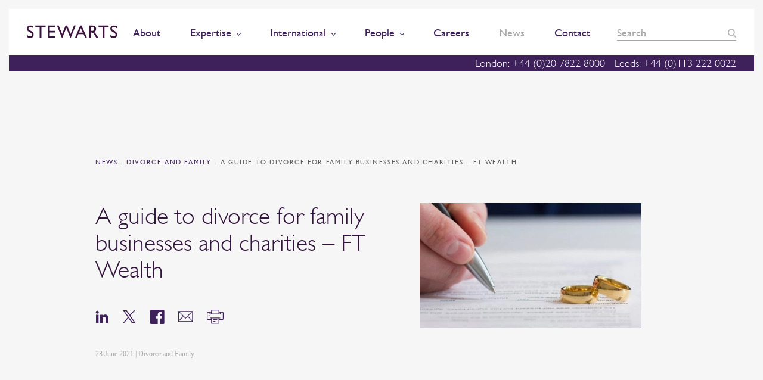

--- FILE ---
content_type: text/html; charset=UTF-8
request_url: https://www.stewartslaw.com/news/a-guide-to-divorce-for-family-businesses-and-charities-ft-wealth/
body_size: 115280
content:
    <!doctype html>
<!--[if lt IE 7]><html class="no-js ie ie6 lt-ie9 lt-ie8 lt-ie7" lang="en-GB"> <![endif]-->
<!--[if IE 7]><html class="no-js ie ie7 lt-ie9 lt-ie8" lang="en-GB"> <![endif]-->
<!--[if IE 8]><html class="no-js ie ie8 lt-ie9" lang="en-GB"> <![endif]-->
<!--[if gt IE 8]><!--><html class="no-js" lang="en-GB"> <!--<![endif]-->
    <head>
        <meta charset="UTF-8" />
        <title>   
                            A guide to divorce for family businesses and charities
                    </title>
		
		
		<!-- Consent Mode defaults -->
		<script>
		  window.dataLayer = window.dataLayer || [];
		  function gtag(){dataLayer.push(arguments);}
		  gtag('consent','default',{
			ad_storage:'denied',
			analytics_storage:'denied',
			ad_user_data:'denied',
			ad_personalization:'denied'
		  });
		</script>
				
        <meta http-equiv="Content-Type" content="text/html; charset=UTF-8" />
        <meta http-equiv="X-UA-Compatible" content="IE=edge">
        <meta name="viewport" content="width=device-width, initial-scale=1.0">
        <link rel="pingback" href="https://www.stewartslaw.com/wp/xmlrpc.php" />
        <meta name="theme-color" content="#3E205A">
        <meta name="referrer" content="no-referrer-when-downgrade">
        <link rel="icon" sizes="192x192" href="https://www.stewartslaw.com/app/themes/stewarts-law/static/images/nice-highres.png">
        <link rel="shortcut icon" href="https://www.stewartslaw.com/app/themes/stewarts-law/static/images/favicon.ico">
        <script>
    !function(a, b){function l(a, b){var c = a.createElement("p"), d = a.getElementsByTagName("head")[0] || a.documentElement; return c.innerHTML = "x<style>" + b + "</style>", d.insertBefore(c.lastChild, d.firstChild)}function m(){var a = t.elements; return"string" == typeof a?a.split(" "):a}function n(a, b){var c = t.elements; "string" != typeof c && (c = c.join(" ")), "string" != typeof a && (a = a.join(" ")), t.elements = c + " " + a, s(b)}function o(a){var b = j[a[h]]; return b || (b = {}, i++, a[h] = i, j[i] = b), b}function p(a, c, d){if (c || (c = b), k)return c.createElement(a); d || (d = o(c)); var g; return g = d.cache[a]?d.cache[a].cloneNode():f.test(a)?(d.cache[a] = d.createElem(a)).cloneNode():d.createElem(a), !g.canHaveChildren || e.test(a) || g.tagUrn?g:d.frag.appendChild(g)}function q(a, c){if (a || (a = b), k)return a.createDocumentFragment(); c = c || o(a); for (var d = c.frag.cloneNode(), e = 0, f = m(), g = f.length; g > e; e++)d.createElement(f[e]); return d}function r(a, b){b.cache || (b.cache = {}, b.createElem = a.createElement, b.createFrag = a.createDocumentFragment, b.frag = b.createFrag()), a.createElement = function(c){return t.shivMethods?p(c, a, b):b.createElem(c)}, a.createDocumentFragment = Function("h,f", "return function(){var n=f.cloneNode(),c=n.createElement;h.shivMethods&&(" + m().join().replace(/[\w\-:]+/g, function(a){return b.createElem(a), b.frag.createElement(a), 'c("' + a + '")'}) + ");return n}")(t, b.frag)}function s(a){a || (a = b); var c = o(a); return!t.shivCSS || g || c.hasCSS || (c.hasCSS = !!l(a, "article,aside,dialog,figcaption,figure,footer,header,hgroup,main,nav,section{display:block}mark{background:#FF0;color:#000}template{display:none}")), k || r(a, c), a}var g, k, c = "3.7.3", d = a.html5 || {}, e = /^<|^(?:button|map|select|textarea|object|iframe|option|optgroup)$/i, f = /^(?:a|b|code|div|fieldset|h1|h2|h3|h4|h5|h6|i|label|li|ol|p|q|span|strong|style|table|tbody|td|th|tr|ul)$/i, h = "_html5shiv", i = 0, j = {}; !function(){try{var a = b.createElement("a"); a.innerHTML = "<xyz></xyz>", g = "hidden"in a, k = 1 == a.childNodes.length || function(){b.createElement("a"); var a = b.createDocumentFragment(); return"undefined" == typeof a.cloneNode || "undefined" == typeof a.createDocumentFragment || "undefined" == typeof a.createElement}()} catch (c){g = !0, k = !0}}(); var t = {elements:d.elements || "abbr article aside audio bdi canvas data datalist details dialog figcaption figure footer header hgroup main mark meter nav output picture progress section summary template time video", version:c, shivCSS:d.shivCSS !== !1, supportsUnknownElements:k, shivMethods:d.shivMethods !== !1, type:"default", shivDocument:s, createElement:p, createDocumentFragment:q, addElements:n}; a.html5 = t, s(b), "object" == typeof module && module.exports && (module.exports = t)}("undefined" != typeof window?window:this, document);
    /*! modernizr 3.5.0 (Custom Build) | MIT *
     * https://modernizr.com/download/?-csscolumns-objectfit-setclasses !*/
    !function(e, n, t){function r(e, n){return typeof e === n}function o(){var e, n, t, o, s, i, a; for (var l in S)if (S.hasOwnProperty(l)){if (e = [], n = S[l], n.name && (e.push(n.name.toLowerCase()), n.options && n.options.aliases && n.options.aliases.length))for (t = 0; t < n.options.aliases.length; t++)e.push(n.options.aliases[t].toLowerCase()); for (o = r(n.fn, "function")?n.fn():n.fn, s = 0; s < e.length; s++)i = e[s], a = i.split("."), 1 === a.length?Modernizr[a[0]] = o:(!Modernizr[a[0]] || Modernizr[a[0]]instanceof Boolean || (Modernizr[a[0]] = new Boolean(Modernizr[a[0]])), Modernizr[a[0]][a[1]] = o), C.push((o?"":"no-") + a.join("-"))}}function s(e){var n = _.className, t = Modernizr._config.classPrefix || ""; if (b && (n = n.baseVal), Modernizr._config.enableJSClass){var r = new RegExp("(^|\\s)" + t + "no-js(\\s|$)"); n = n.replace(r, "$1" + t + "js$2")}Modernizr._config.enableClasses && (n += " " + t + e.join(" " + t), b?_.className.baseVal = n:_.className = n)}function i(e){return e.replace(/([a-z])-([a-z])/g, function(e, n, t){return n + t.toUpperCase()}).replace(/^-/, "")}function a(e, n){return!!~("" + e).indexOf(n)}function l(){return"function" != typeof n.createElement?n.createElement(arguments[0]):b?n.createElementNS.call(n, "http://www.w3.org/2000/svg", arguments[0]):n.createElement.apply(n, arguments)}function f(e, n){return function(){return e.apply(n, arguments)}}function u(e, n, t){var o; for (var s in e)if (e[s]in n)return t === !1?e[s]:(o = n[e[s]], r(o, "function")?f(o, t || n):o); return!1}function c(e){return e.replace(/([A-Z])/g, function(e, n){return"-" + n.toLowerCase()}).replace(/^ms-/, "-ms-")}function d(n, t, r){var o; if ("getComputedStyle"in e){o = getComputedStyle.call(e, n, t); var s = e.console; if (null !== o)r && (o = o.getPropertyValue(r));  else if (s){var i = s.error?"error":"log"; s[i].call(s, "getComputedStyle returning null, its possible modernizr test results are inaccurate")}} else o = !t && n.currentStyle && n.currentStyle[r]; return o}function p(){var e = n.body; return e || (e = l(b?"svg":"body"), e.fake = !0), e}function m(e, t, r, o){var s, i, a, f, u = "modernizr", c = l("div"), d = p(); if (parseInt(r, 10))for (; r--; )a = l("div"), a.id = o?o[r]:u + (r + 1), c.appendChild(a); return s = l("style"), s.type = "text/css", s.id = "s" + u, (d.fake?d:c).appendChild(s), d.appendChild(c), s.styleSheet?s.styleSheet.cssText = e:s.appendChild(n.createTextNode(e)), c.id = u, d.fake && (d.style.background = "", d.style.overflow = "hidden", f = _.style.overflow, _.style.overflow = "hidden", _.appendChild(d)), i = t(c, e), d.fake?(d.parentNode.removeChild(d), _.style.overflow = f, _.offsetHeight):c.parentNode.removeChild(c), !!i}function v(n, r){var o = n.length; if ("CSS"in e && "supports"in e.CSS){for (; o--; )if (e.CSS.supports(c(n[o]), r))return!0; return!1}if ("CSSSupportsRule"in e){for (var s = []; o--; )s.push("(" + c(n[o]) + ":" + r + ")"); return s = s.join(" or "), m("@supports (" + s + ") { #modernizr { position: absolute; } }", function(e){return"absolute" == d(e, null, "position")})}return t}function y(e, n, o, s){function f(){c && (delete z.style, delete z.modElem)}if (s = r(s, "undefined")?!1:s, !r(o, "undefined")){var u = v(e, o); if (!r(u, "undefined"))return u}for (var c, d, p, m, y, h = ["modernizr", "tspan", "samp"]; !z.style && h.length; )c = !0, z.modElem = l(h.shift()), z.style = z.modElem.style; for (p = e.length, d = 0; p > d; d++)if (m = e[d], y = z.style[m], a(m, "-") && (m = i(m)), z.style[m] !== t){if (s || r(o, "undefined"))return f(), "pfx" == n?m:!0; try{z.style[m] = o} catch (g){}if (z.style[m] != y)return f(), "pfx" == n?m:!0}return f(), !1}function h(e, n, t, o, s){var i = e.charAt(0).toUpperCase() + e.slice(1), a = (e + " " + k.join(i + " ") + i).split(" "); return r(n, "string") || r(n, "undefined")?y(a, n, o, s):(a = (e + " " + P.join(i + " ") + i).split(" "), u(a, n, t))}function g(e, n, r){return h(e, t, t, n, r)}var C = [], S = [], w = {_version:"3.5.0", _config:{classPrefix:"", enableClasses:!0, enableJSClass:!0, usePrefixes:!0}, _q:[], on:function(e, n){var t = this; setTimeout(function(){n(t[e])}, 0)}, addTest:function(e, n, t){S.push({name:e, fn:n, options:t})}, addAsyncTest:function(e){S.push({name:null, fn:e})}}, Modernizr = function(){}; Modernizr.prototype = w, Modernizr = new Modernizr; var _ = n.documentElement, b = "svg" === _.nodeName.toLowerCase(), x = "Moz O ms Webkit", k = w._config.usePrefixes?x.split(" "):[]; w._cssomPrefixes = k; var E = function(n){var r, o = prefixes.length, s = e.CSSRule; if ("undefined" == typeof s)return t; if (!n)return!1; if (n = n.replace(/^@/, ""), r = n.replace(/-/g, "_").toUpperCase() + "_RULE", r in s)return"@" + n; for (var i = 0; o > i; i++){var a = prefixes[i], l = a.toUpperCase() + "_" + r; if (l in s)return"@-" + a.toLowerCase() + "-" + n}return!1}; w.atRule = E; var P = w._config.usePrefixes?x.toLowerCase().split(" "):[]; w._domPrefixes = P; var j = {elem:l("modernizr")}; Modernizr._q.push(function(){delete j.elem}); var z = {style:j.elem.style}; Modernizr._q.unshift(function(){delete z.style}), w.testAllProps = h, w.testAllProps = g, function(){Modernizr.addTest("csscolumns", function(){var e = !1, n = g("columnCount"); try{e = !!n, e && (e = new Boolean(e))} catch (t){}return e}); for (var e, n, t = ["Width", "Span", "Fill", "Gap", "Rule", "RuleColor", "RuleStyle", "RuleWidth", "BreakBefore", "BreakAfter", "BreakInside"], r = 0; r < t.length; r++)e = t[r].toLowerCase(), n = g("column" + t[r]), ("breakbefore" === e || "breakafter" === e || "breakinside" == e) && (n = n || g(t[r])), Modernizr.addTest("csscolumns." + e, n)}(); var R = w.prefixed = function(e, n, t){return 0 === e.indexOf("@")?E(e):( - 1 != e.indexOf("-") && (e = i(e)), n?h(e, n, t):h(e, "pfx"))}; Modernizr.addTest("objectfit", !!R("objectFit"), {aliases:["object-fit"]}), o(), s(C), delete w.addTest, delete w.addAsyncTest; for (var T = 0; T < Modernizr._q.length; T++)Modernizr._q[T](); e.Modernizr = Modernizr}(window, document);
</script>        
		<!-- Hotjar Tracking Code for https://www.stewartslaw.com/ -->
        <script>
            (function(h,o,t,j,a,r){
                h.hj=h.hj||function(){(h.hj.q=h.hj.q||[]).push(arguments)};
                h._hjSettings={hjid:692976,hjsv:6};
                a=o.getElementsByTagName('head')[0];
                r=o.createElement('script');r.async=1;
                r.src=t+h._hjSettings.hjid+j+h._hjSettings.hjsv;
                a.appendChild(r);
            })(window,document,'https://static.hotjar.com/c/hotjar-','.js?sv=');
        </script>
        
		<script src="https://cdn.jsdelivr.net/npm/swiper@11/swiper-bundle.min.js"></script>
		
		<!-- vuturevx code -->
		<script type="text/javascript" id="" charset="">
		!function(a){var b=document.createElement("img");b.setAttribute("src","//stewartslaw.vuturevx.com/security/tracker.gif?referer\x3d"+encodeURIComponent(a))}(document.referrer);
		</script>
        
		<meta name='robots' content='index, follow, max-image-preview:large, max-snippet:-1, max-video-preview:-1' />
<script id="cookie-law-info-gcm-var-js">
var _ckyGcm = {"status":true,"default_settings":[{"analytics":"denied","advertisement":"denied","functional":"denied","necessary":"granted","ad_user_data":"denied","ad_personalization":"denied","regions":"All"}],"wait_for_update":2000,"url_passthrough":false,"ads_data_redaction":false}</script>
<script id="cookie-law-info-gcm-js" type="text/javascript" src="https://www.stewartslaw.com/app/plugins/cookie-law-info/lite/frontend/js/gcm.min.js"></script> <script id="cookieyes" type="text/javascript" src="https://cdn-cookieyes.com/client_data/9364fe6f7ae61654f82a8c10/script.js"></script>
	<!-- This site is optimized with the Yoast SEO Premium plugin v26.6 (Yoast SEO v26.6) - https://yoast.com/wordpress/plugins/seo/ -->
	<meta name="description" content="Following the announcement by Bill and Melinda Gates, we look at how a charity or family business run by a couple can survive if the couple split up." />
	<link rel="canonical" href="https://www.stewartslaw.com/news/a-guide-to-divorce-for-family-businesses-and-charities-ft-wealth/" />
	<meta property="og:locale" content="en_GB" />
	<meta property="og:type" content="article" />
	<meta property="og:title" content="A guide to divorce for family businesses and charities – FT Wealth" />
	<meta property="og:description" content="Following the announcement by Bill and Melinda Gates, we look at how a charity or family business run by a couple can survive if the couple split up." />
	<meta property="og:url" content="https://www.stewartslaw.com/news/a-guide-to-divorce-for-family-businesses-and-charities-ft-wealth/" />
	<meta property="og:site_name" content="Stewarts" />
	<meta property="article:publisher" content="https://www.facebook.com/stewartslaw" />
	<meta property="og:image" content="https://www.stewartslaw.com/wp-content/uploads/2021/06/Divorce-sign-rings.jpg" />
	<meta property="og:image:width" content="1204" />
	<meta property="og:image:height" content="640" />
	<meta property="og:image:type" content="image/jpeg" />
	<meta name="twitter:card" content="summary_large_image" />
	<meta name="twitter:title" content="A guide to divorce for family businesses and charities – FT Wealth" />
	<meta name="twitter:site" content="@StewartsLawLLP" />
	<script type="application/ld+json" class="yoast-schema-graph">{"@context":"https://schema.org","@graph":[{"@type":"WebPage","@id":"https://www.stewartslaw.com/news/a-guide-to-divorce-for-family-businesses-and-charities-ft-wealth/","url":"https://www.stewartslaw.com/news/a-guide-to-divorce-for-family-businesses-and-charities-ft-wealth/","name":"A guide to divorce for family businesses and charities","isPartOf":{"@id":"https://www.stewartslaw.com/#website"},"primaryImageOfPage":{"@id":"https://www.stewartslaw.com/news/a-guide-to-divorce-for-family-businesses-and-charities-ft-wealth/#primaryimage"},"image":{"@id":"https://www.stewartslaw.com/news/a-guide-to-divorce-for-family-businesses-and-charities-ft-wealth/#primaryimage"},"thumbnailUrl":"https://www.stewartslaw.com/app/uploads/2021/06/Divorce-shutterstock_1043592691.jpg","datePublished":"2021-06-23T13:03:05+00:00","description":"Following the announcement by Bill and Melinda Gates, we look at how a charity or family business run by a couple can survive if the couple split up.","breadcrumb":{"@id":"https://www.stewartslaw.com/news/a-guide-to-divorce-for-family-businesses-and-charities-ft-wealth/#breadcrumb"},"inLanguage":"en-GB","potentialAction":[{"@type":"ReadAction","target":["https://www.stewartslaw.com/news/a-guide-to-divorce-for-family-businesses-and-charities-ft-wealth/"]}]},{"@type":"ImageObject","inLanguage":"en-GB","@id":"https://www.stewartslaw.com/news/a-guide-to-divorce-for-family-businesses-and-charities-ft-wealth/#primaryimage","url":"https://www.stewartslaw.com/app/uploads/2021/06/Divorce-shutterstock_1043592691.jpg","contentUrl":"https://www.stewartslaw.com/app/uploads/2021/06/Divorce-shutterstock_1043592691.jpg","width":1204,"height":677},{"@type":"BreadcrumbList","@id":"https://www.stewartslaw.com/news/a-guide-to-divorce-for-family-businesses-and-charities-ft-wealth/#breadcrumb","itemListElement":[{"@type":"ListItem","position":1,"name":"Home","item":"https://www.stewartslaw.com/"},{"@type":"ListItem","position":2,"name":"News","item":"https://www.stewartslaw.com/news/"},{"@type":"ListItem","position":3,"name":"A guide to divorce for family businesses and charities – FT Wealth"}]},{"@type":"WebSite","@id":"https://www.stewartslaw.com/#website","url":"https://www.stewartslaw.com/","name":"Stewarts","description":"The Litigation Specialists","potentialAction":[{"@type":"SearchAction","target":{"@type":"EntryPoint","urlTemplate":"https://www.stewartslaw.com/?s={search_term_string}"},"query-input":{"@type":"PropertyValueSpecification","valueRequired":true,"valueName":"search_term_string"}}],"inLanguage":"en-GB"}]}</script>
	<!-- / Yoast SEO Premium plugin. -->


<link rel="alternate" title="oEmbed (JSON)" type="application/json+oembed" href="https://www.stewartslaw.com/wp-json/oembed/1.0/embed?url=https%3A%2F%2Fwww.stewartslaw.com%2Fnews%2Fa-guide-to-divorce-for-family-businesses-and-charities-ft-wealth%2F" />
<link rel="alternate" title="oEmbed (XML)" type="text/xml+oembed" href="https://www.stewartslaw.com/wp-json/oembed/1.0/embed?url=https%3A%2F%2Fwww.stewartslaw.com%2Fnews%2Fa-guide-to-divorce-for-family-businesses-and-charities-ft-wealth%2F&#038;format=xml" />
<style id='wp-img-auto-sizes-contain-inline-css' type='text/css'>
img:is([sizes=auto i],[sizes^="auto," i]){contain-intrinsic-size:3000px 1500px}
/*# sourceURL=wp-img-auto-sizes-contain-inline-css */
</style>
<style id='wp-emoji-styles-inline-css' type='text/css'>

	img.wp-smiley, img.emoji {
		display: inline !important;
		border: none !important;
		box-shadow: none !important;
		height: 1em !important;
		width: 1em !important;
		margin: 0 0.07em !important;
		vertical-align: -0.1em !important;
		background: none !important;
		padding: 0 !important;
	}
/*# sourceURL=wp-emoji-styles-inline-css */
</style>
<style id='wp-block-library-inline-css' type='text/css'>
:root{--wp-block-synced-color:#7a00df;--wp-block-synced-color--rgb:122,0,223;--wp-bound-block-color:var(--wp-block-synced-color);--wp-editor-canvas-background:#ddd;--wp-admin-theme-color:#007cba;--wp-admin-theme-color--rgb:0,124,186;--wp-admin-theme-color-darker-10:#006ba1;--wp-admin-theme-color-darker-10--rgb:0,107,160.5;--wp-admin-theme-color-darker-20:#005a87;--wp-admin-theme-color-darker-20--rgb:0,90,135;--wp-admin-border-width-focus:2px}@media (min-resolution:192dpi){:root{--wp-admin-border-width-focus:1.5px}}.wp-element-button{cursor:pointer}:root .has-very-light-gray-background-color{background-color:#eee}:root .has-very-dark-gray-background-color{background-color:#313131}:root .has-very-light-gray-color{color:#eee}:root .has-very-dark-gray-color{color:#313131}:root .has-vivid-green-cyan-to-vivid-cyan-blue-gradient-background{background:linear-gradient(135deg,#00d084,#0693e3)}:root .has-purple-crush-gradient-background{background:linear-gradient(135deg,#34e2e4,#4721fb 50%,#ab1dfe)}:root .has-hazy-dawn-gradient-background{background:linear-gradient(135deg,#faaca8,#dad0ec)}:root .has-subdued-olive-gradient-background{background:linear-gradient(135deg,#fafae1,#67a671)}:root .has-atomic-cream-gradient-background{background:linear-gradient(135deg,#fdd79a,#004a59)}:root .has-nightshade-gradient-background{background:linear-gradient(135deg,#330968,#31cdcf)}:root .has-midnight-gradient-background{background:linear-gradient(135deg,#020381,#2874fc)}:root{--wp--preset--font-size--normal:16px;--wp--preset--font-size--huge:42px}.has-regular-font-size{font-size:1em}.has-larger-font-size{font-size:2.625em}.has-normal-font-size{font-size:var(--wp--preset--font-size--normal)}.has-huge-font-size{font-size:var(--wp--preset--font-size--huge)}.has-text-align-center{text-align:center}.has-text-align-left{text-align:left}.has-text-align-right{text-align:right}.has-fit-text{white-space:nowrap!important}#end-resizable-editor-section{display:none}.aligncenter{clear:both}.items-justified-left{justify-content:flex-start}.items-justified-center{justify-content:center}.items-justified-right{justify-content:flex-end}.items-justified-space-between{justify-content:space-between}.screen-reader-text{border:0;clip-path:inset(50%);height:1px;margin:-1px;overflow:hidden;padding:0;position:absolute;width:1px;word-wrap:normal!important}.screen-reader-text:focus{background-color:#ddd;clip-path:none;color:#444;display:block;font-size:1em;height:auto;left:5px;line-height:normal;padding:15px 23px 14px;text-decoration:none;top:5px;width:auto;z-index:100000}html :where(.has-border-color){border-style:solid}html :where([style*=border-top-color]){border-top-style:solid}html :where([style*=border-right-color]){border-right-style:solid}html :where([style*=border-bottom-color]){border-bottom-style:solid}html :where([style*=border-left-color]){border-left-style:solid}html :where([style*=border-width]){border-style:solid}html :where([style*=border-top-width]){border-top-style:solid}html :where([style*=border-right-width]){border-right-style:solid}html :where([style*=border-bottom-width]){border-bottom-style:solid}html :where([style*=border-left-width]){border-left-style:solid}html :where(img[class*=wp-image-]){height:auto;max-width:100%}:where(figure){margin:0 0 1em}html :where(.is-position-sticky){--wp-admin--admin-bar--position-offset:var(--wp-admin--admin-bar--height,0px)}@media screen and (max-width:600px){html :where(.is-position-sticky){--wp-admin--admin-bar--position-offset:0px}}

/*# sourceURL=wp-block-library-inline-css */
</style><style id='global-styles-inline-css' type='text/css'>
:root{--wp--preset--aspect-ratio--square: 1;--wp--preset--aspect-ratio--4-3: 4/3;--wp--preset--aspect-ratio--3-4: 3/4;--wp--preset--aspect-ratio--3-2: 3/2;--wp--preset--aspect-ratio--2-3: 2/3;--wp--preset--aspect-ratio--16-9: 16/9;--wp--preset--aspect-ratio--9-16: 9/16;--wp--preset--color--black: #000000;--wp--preset--color--cyan-bluish-gray: #abb8c3;--wp--preset--color--white: #ffffff;--wp--preset--color--pale-pink: #f78da7;--wp--preset--color--vivid-red: #cf2e2e;--wp--preset--color--luminous-vivid-orange: #ff6900;--wp--preset--color--luminous-vivid-amber: #fcb900;--wp--preset--color--light-green-cyan: #7bdcb5;--wp--preset--color--vivid-green-cyan: #00d084;--wp--preset--color--pale-cyan-blue: #8ed1fc;--wp--preset--color--vivid-cyan-blue: #0693e3;--wp--preset--color--vivid-purple: #9b51e0;--wp--preset--gradient--vivid-cyan-blue-to-vivid-purple: linear-gradient(135deg,rgb(6,147,227) 0%,rgb(155,81,224) 100%);--wp--preset--gradient--light-green-cyan-to-vivid-green-cyan: linear-gradient(135deg,rgb(122,220,180) 0%,rgb(0,208,130) 100%);--wp--preset--gradient--luminous-vivid-amber-to-luminous-vivid-orange: linear-gradient(135deg,rgb(252,185,0) 0%,rgb(255,105,0) 100%);--wp--preset--gradient--luminous-vivid-orange-to-vivid-red: linear-gradient(135deg,rgb(255,105,0) 0%,rgb(207,46,46) 100%);--wp--preset--gradient--very-light-gray-to-cyan-bluish-gray: linear-gradient(135deg,rgb(238,238,238) 0%,rgb(169,184,195) 100%);--wp--preset--gradient--cool-to-warm-spectrum: linear-gradient(135deg,rgb(74,234,220) 0%,rgb(151,120,209) 20%,rgb(207,42,186) 40%,rgb(238,44,130) 60%,rgb(251,105,98) 80%,rgb(254,248,76) 100%);--wp--preset--gradient--blush-light-purple: linear-gradient(135deg,rgb(255,206,236) 0%,rgb(152,150,240) 100%);--wp--preset--gradient--blush-bordeaux: linear-gradient(135deg,rgb(254,205,165) 0%,rgb(254,45,45) 50%,rgb(107,0,62) 100%);--wp--preset--gradient--luminous-dusk: linear-gradient(135deg,rgb(255,203,112) 0%,rgb(199,81,192) 50%,rgb(65,88,208) 100%);--wp--preset--gradient--pale-ocean: linear-gradient(135deg,rgb(255,245,203) 0%,rgb(182,227,212) 50%,rgb(51,167,181) 100%);--wp--preset--gradient--electric-grass: linear-gradient(135deg,rgb(202,248,128) 0%,rgb(113,206,126) 100%);--wp--preset--gradient--midnight: linear-gradient(135deg,rgb(2,3,129) 0%,rgb(40,116,252) 100%);--wp--preset--font-size--small: 13px;--wp--preset--font-size--medium: 20px;--wp--preset--font-size--large: 36px;--wp--preset--font-size--x-large: 42px;--wp--preset--spacing--20: 0.44rem;--wp--preset--spacing--30: 0.67rem;--wp--preset--spacing--40: 1rem;--wp--preset--spacing--50: 1.5rem;--wp--preset--spacing--60: 2.25rem;--wp--preset--spacing--70: 3.38rem;--wp--preset--spacing--80: 5.06rem;--wp--preset--shadow--natural: 6px 6px 9px rgba(0, 0, 0, 0.2);--wp--preset--shadow--deep: 12px 12px 50px rgba(0, 0, 0, 0.4);--wp--preset--shadow--sharp: 6px 6px 0px rgba(0, 0, 0, 0.2);--wp--preset--shadow--outlined: 6px 6px 0px -3px rgb(255, 255, 255), 6px 6px rgb(0, 0, 0);--wp--preset--shadow--crisp: 6px 6px 0px rgb(0, 0, 0);}:where(.is-layout-flex){gap: 0.5em;}:where(.is-layout-grid){gap: 0.5em;}body .is-layout-flex{display: flex;}.is-layout-flex{flex-wrap: wrap;align-items: center;}.is-layout-flex > :is(*, div){margin: 0;}body .is-layout-grid{display: grid;}.is-layout-grid > :is(*, div){margin: 0;}:where(.wp-block-columns.is-layout-flex){gap: 2em;}:where(.wp-block-columns.is-layout-grid){gap: 2em;}:where(.wp-block-post-template.is-layout-flex){gap: 1.25em;}:where(.wp-block-post-template.is-layout-grid){gap: 1.25em;}.has-black-color{color: var(--wp--preset--color--black) !important;}.has-cyan-bluish-gray-color{color: var(--wp--preset--color--cyan-bluish-gray) !important;}.has-white-color{color: var(--wp--preset--color--white) !important;}.has-pale-pink-color{color: var(--wp--preset--color--pale-pink) !important;}.has-vivid-red-color{color: var(--wp--preset--color--vivid-red) !important;}.has-luminous-vivid-orange-color{color: var(--wp--preset--color--luminous-vivid-orange) !important;}.has-luminous-vivid-amber-color{color: var(--wp--preset--color--luminous-vivid-amber) !important;}.has-light-green-cyan-color{color: var(--wp--preset--color--light-green-cyan) !important;}.has-vivid-green-cyan-color{color: var(--wp--preset--color--vivid-green-cyan) !important;}.has-pale-cyan-blue-color{color: var(--wp--preset--color--pale-cyan-blue) !important;}.has-vivid-cyan-blue-color{color: var(--wp--preset--color--vivid-cyan-blue) !important;}.has-vivid-purple-color{color: var(--wp--preset--color--vivid-purple) !important;}.has-black-background-color{background-color: var(--wp--preset--color--black) !important;}.has-cyan-bluish-gray-background-color{background-color: var(--wp--preset--color--cyan-bluish-gray) !important;}.has-white-background-color{background-color: var(--wp--preset--color--white) !important;}.has-pale-pink-background-color{background-color: var(--wp--preset--color--pale-pink) !important;}.has-vivid-red-background-color{background-color: var(--wp--preset--color--vivid-red) !important;}.has-luminous-vivid-orange-background-color{background-color: var(--wp--preset--color--luminous-vivid-orange) !important;}.has-luminous-vivid-amber-background-color{background-color: var(--wp--preset--color--luminous-vivid-amber) !important;}.has-light-green-cyan-background-color{background-color: var(--wp--preset--color--light-green-cyan) !important;}.has-vivid-green-cyan-background-color{background-color: var(--wp--preset--color--vivid-green-cyan) !important;}.has-pale-cyan-blue-background-color{background-color: var(--wp--preset--color--pale-cyan-blue) !important;}.has-vivid-cyan-blue-background-color{background-color: var(--wp--preset--color--vivid-cyan-blue) !important;}.has-vivid-purple-background-color{background-color: var(--wp--preset--color--vivid-purple) !important;}.has-black-border-color{border-color: var(--wp--preset--color--black) !important;}.has-cyan-bluish-gray-border-color{border-color: var(--wp--preset--color--cyan-bluish-gray) !important;}.has-white-border-color{border-color: var(--wp--preset--color--white) !important;}.has-pale-pink-border-color{border-color: var(--wp--preset--color--pale-pink) !important;}.has-vivid-red-border-color{border-color: var(--wp--preset--color--vivid-red) !important;}.has-luminous-vivid-orange-border-color{border-color: var(--wp--preset--color--luminous-vivid-orange) !important;}.has-luminous-vivid-amber-border-color{border-color: var(--wp--preset--color--luminous-vivid-amber) !important;}.has-light-green-cyan-border-color{border-color: var(--wp--preset--color--light-green-cyan) !important;}.has-vivid-green-cyan-border-color{border-color: var(--wp--preset--color--vivid-green-cyan) !important;}.has-pale-cyan-blue-border-color{border-color: var(--wp--preset--color--pale-cyan-blue) !important;}.has-vivid-cyan-blue-border-color{border-color: var(--wp--preset--color--vivid-cyan-blue) !important;}.has-vivid-purple-border-color{border-color: var(--wp--preset--color--vivid-purple) !important;}.has-vivid-cyan-blue-to-vivid-purple-gradient-background{background: var(--wp--preset--gradient--vivid-cyan-blue-to-vivid-purple) !important;}.has-light-green-cyan-to-vivid-green-cyan-gradient-background{background: var(--wp--preset--gradient--light-green-cyan-to-vivid-green-cyan) !important;}.has-luminous-vivid-amber-to-luminous-vivid-orange-gradient-background{background: var(--wp--preset--gradient--luminous-vivid-amber-to-luminous-vivid-orange) !important;}.has-luminous-vivid-orange-to-vivid-red-gradient-background{background: var(--wp--preset--gradient--luminous-vivid-orange-to-vivid-red) !important;}.has-very-light-gray-to-cyan-bluish-gray-gradient-background{background: var(--wp--preset--gradient--very-light-gray-to-cyan-bluish-gray) !important;}.has-cool-to-warm-spectrum-gradient-background{background: var(--wp--preset--gradient--cool-to-warm-spectrum) !important;}.has-blush-light-purple-gradient-background{background: var(--wp--preset--gradient--blush-light-purple) !important;}.has-blush-bordeaux-gradient-background{background: var(--wp--preset--gradient--blush-bordeaux) !important;}.has-luminous-dusk-gradient-background{background: var(--wp--preset--gradient--luminous-dusk) !important;}.has-pale-ocean-gradient-background{background: var(--wp--preset--gradient--pale-ocean) !important;}.has-electric-grass-gradient-background{background: var(--wp--preset--gradient--electric-grass) !important;}.has-midnight-gradient-background{background: var(--wp--preset--gradient--midnight) !important;}.has-small-font-size{font-size: var(--wp--preset--font-size--small) !important;}.has-medium-font-size{font-size: var(--wp--preset--font-size--medium) !important;}.has-large-font-size{font-size: var(--wp--preset--font-size--large) !important;}.has-x-large-font-size{font-size: var(--wp--preset--font-size--x-large) !important;}
/*# sourceURL=global-styles-inline-css */
</style>

<style id='classic-theme-styles-inline-css' type='text/css'>
/*! This file is auto-generated */
.wp-block-button__link{color:#fff;background-color:#32373c;border-radius:9999px;box-shadow:none;text-decoration:none;padding:calc(.667em + 2px) calc(1.333em + 2px);font-size:1.125em}.wp-block-file__button{background:#32373c;color:#fff;text-decoration:none}
/*# sourceURL=/wp-includes/css/classic-themes.min.css */
</style>
<link rel='stylesheet' id='theme-css' href='https://www.stewartslaw.com/app/themes/stewarts-law/static/css/theme.css?ver=1758715361' type='text/css' media='' />
<script type="text/javascript" src="https://www.stewartslaw.com/wp/wp-includes/js/jquery/jquery.min.js?ver=3.7.1" id="jquery-core-js"></script>
<script type="text/javascript" src="https://www.stewartslaw.com/wp/wp-includes/js/jquery/jquery-migrate.min.js?ver=3.4.1" id="jquery-migrate-js"></script>
<script type="text/javascript" src="https://www.stewartslaw.com/app/plugins/Gravity-Forms-Prepopulate-master/send-cookie.js?ver=6.9" id="send_cookie_js-js"></script>
<link rel="https://api.w.org/" href="https://www.stewartslaw.com/wp-json/" /><link rel='shortlink' href='https://www.stewartslaw.com/?p=16087' />
<script type="text/javascript">var wpCategories = [ ['Divorce and Family'], [''] ];</script>


        


		<!-- Google Tag Manager -->
		<script>
		  (function(w,d,s,l,i){w[l]=w[l]||[];w[l].push({'gtm.start':
		  new Date().getTime(),event:'gtm.js'});var f=d.getElementsByTagName(s)[0],
		  j=d.createElement(s),dl=l!='dataLayer'?'&l='+l:'';j.async=true;j.src=
		  'https://www.googletagmanager.com/gtm.js?id='+i+dl;f.parentNode.insertBefore(j,f);
		  })(window,document,'script','dataLayer','GTM-ML8W7MQ');
		</script>



        <script>
            var themeConfig = themeConfig || {};
        </script>
		
		<!-- 2/9/25: LinkedIn campaign tracking tag (ID: 18) -->
		<script type="text/javascript">
		_linkedin_partner_id = "7837346";
		window._linkedin_data_partner_ids = window._linkedin_data_partner_ids || [];
		window._linkedin_data_partner_ids.push(_linkedin_partner_id);
		</script><script type="text/javascript">
		(function(l) {
		if (!l){window.lintrk = function(a,b){window.lintrk.q.push([a,b])};
		window.lintrk.q=[]}
		var s = document.getElementsByTagName("script")[0];
		var b = document.createElement("script");
		b.type = "text/javascript";b.async = true;
		b.src = "https://snap.licdn.com/li.lms-analytics/insight.min.js";
		s.parentNode.insertBefore(b, s);})(window.lintrk);
		</script>
		
		<noscript>
		<img height="1" width="1" style="display:none;" alt="" src="https://px.ads.linkedin.com/collect/?pid=7837346&fmt=gif" />
		</noscript>
		
		
		<script src="/app/themes/stewarts-law/_inc/js/siteFunctions.js?v=10000000001"></script>
		<link rel="stylesheet" href="/app/themes/stewarts-law/_inc/css/mainStyles.css?v=" type="text/css" media="all" />
		
		
		
		
		
            	
	<!-- postid-16087 -->
	
</head>

<body class="wp-singular news-template-default single single-news postid-16087 wp-theme-stewarts-law" data-template="base.twig">
    <!-- Google Tag Manager (noscript) -->
    <noscript><iframe src="https://www.googletagmanager.com/ns.html?id=GTM-ML8W7MQ"
    height="0" width="0" style="display:none;visibility:hidden"></iframe></noscript>
    <!-- End Google Tag Manager (noscript) -->
    <div class="outer">
        <div class="cookies-banner" id="cookies-banner">
            <div class="wrap cf">
                <p>This website uses cookies. By using the site you are agreeing to our use of cookies. <a href="https://www.stewartslaw.com/legal-notices/cookies/">Read our cookie policy here</a>.</p>

                <a href="#cookies-banner" class="cookies-banner__close toggle-cookies">
                    Close and Accept cookies
                </a>
            </div>
        </div>
        <section class="banner">
            <div class="site-head--anchor"></div>
            <header class="site-head">
                                    <div class="site-head__inner cf">
    <h1 class="site-logo" role="banner">
        <a class="site-logo__link" href="https://www.stewartslaw.com" rel="home">
            <img src="https://www.stewartslaw.com/app/themes/stewarts-law/static/images/logo.svg" alt="Stewarts Law">
        </a>
    </h1>
    <a href="#head-nav" class="menu-activator site-head__menu-activator">
        <span>
            Toggle Menu
        </span>
    </a>
    <a href="#search-activator" class="menu-activator site-head__search-activator">
        <span class="icon icon--search--large">
            Toggle Search
        </span>
    </a>
        <nav id="head-nav" class="head-nav" role="navigation">
        <div class="head-nav__inner cf">
                <ul class="menu-ul menu-ul--level-1"><li class=" menu-item menu-item-type-post_type menu-item-object-page menu-item-410">
            <a href="https://www.stewartslaw.com/about/" class="head-nav__link"><span>About</span></a>
                                                        </li><li class=" menu-item menu-item-type-custom menu-item-object-custom menu-item-1398 menu-item-has-children">
            <a href="#services-dropdown" class="head-nav__link"><span>Expertise</span></a>
                                                                    <div class="menu-ul menu-ul--sub menu-ul--sub-four-col">
            <span class="menu-ul--sub__overlay"></span>
        <a href="#back" class="head-nav__go-back">
            <span>Back</span>
        </a>        <ul class="   three-col-menu"><li class=" menu-item menu-item-type-post_type menu-item-object-page menu-item-1391">
            <a href="https://www.stewartslaw.com/expertise/aviation/" class="head-nav__link"><span>Aviation</span></a>
                                                        </li><li class=" menu-item menu-item-type-post_type menu-item-object-page menu-item-1393">
            <a href="https://www.stewartslaw.com/expertise/commercial-litigation/" class="head-nav__link"><span>Commercial Litigation</span></a>
                                                        </li><li class=" menu-item menu-item-type-post_type menu-item-object-page menu-item-1394">
            <a href="https://www.stewartslaw.com/expertise/competition-litigation/" class="head-nav__link"><span>Competition Litigation</span></a>
                                                        </li><li class=" menu-item menu-item-type-post_type menu-item-object-page menu-item-1382">
            <a href="https://www.stewartslaw.com/expertise/divorce-and-family/" class="head-nav__link"><span>Divorce and Family</span></a>
                                                        </li><li class=" menu-item menu-item-type-post_type menu-item-object-page menu-item-1383">
            <a href="https://www.stewartslaw.com/expertise/employment/" class="head-nav__link"><span>Employment</span></a>
                                                        </li><li class=" menu-item menu-item-type-post_type menu-item-object-page menu-item-5984">
            <a href="https://www.stewartslaw.com/expertise/fraud/" class="head-nav__link"><span>Fraud</span></a>
                                                        </li><li class=" menu-item menu-item-type-post_type menu-item-object-page menu-item-14874">
            <a href="https://www.stewartslaw.com/expertise/insolvency-asset-recovery/" class="head-nav__link"><span>Insolvency and Asset Recovery</span></a>
                                                        </li><li class=" menu-item menu-item-type-post_type menu-item-object-page menu-item-1384">
            <a href="https://www.stewartslaw.com/expertise/international-arbitration/" class="head-nav__link"><span>International Arbitration</span></a>
                                                        </li><li class=" menu-item menu-item-type-post_type menu-item-object-page menu-item-1385">
            <a href="https://www.stewartslaw.com/expertise/international-injury/" class="head-nav__link"><span>International Injury</span></a>
                                                        </li><li class=" menu-item menu-item-type-post_type menu-item-object-page menu-item-1392">
            <a href="https://www.stewartslaw.com/expertise/medical-negligence/" class="head-nav__link"><span>Medical Negligence</span></a>
                                                        </li><li class=" menu-item menu-item-type-post_type menu-item-object-page menu-item-19302">
            <a href="https://www.stewartslaw.com/expertise/personal-injury/" class="head-nav__link"><span>Personal Injury</span></a>
                                                        </li><li class=" menu-item menu-item-type-post_type menu-item-object-page menu-item-19764">
            <a href="https://www.stewartslaw.com/expertise/policyholder-disputes/" class="head-nav__link"><span>Policyholder Disputes</span></a>
                                                        </li><li class=" menu-item menu-item-type-post_type menu-item-object-page menu-item-1387">
            <a href="https://www.stewartslaw.com/expertise/securities-litigation/" class="head-nav__link"><span>Securities Litigation</span></a>
                                                        </li><li class=" menu-item menu-item-type-post_type menu-item-object-page menu-item-1388">
            <a href="https://www.stewartslaw.com/expertise/tax-disputes/" class="head-nav__link"><span>Tax Disputes</span></a>
                                                        </li><li class=" menu-item menu-item-type-post_type menu-item-object-page menu-item-1389">
            <a href="https://www.stewartslaw.com/expertise/trust-probate-litigation/" class="head-nav__link"><span>Trust and Probate Litigation</span></a>
                                                        </li></ul>
                            <ul class="one-col-menu">
            <li class="menu-item">
            <a href="https://www.stewartslaw.com/expertise/stewarts-costs-and-funding-disputes/" class="head-nav__link"><span>Stewarts Costs and Funding Disputes</span></a>
        </li>
            <li class="menu-item">
            <a href="https://www.stewartslaw.com/expertise/stewarts-esg-disputes/" class="head-nav__link"><span>Stewarts ESG Disputes</span></a>
        </li>
            <li class="menu-item">
            <a href="https://www.stewartslaw.com/expertise/stewarts-group-actions/" class="head-nav__link"><span>Stewarts Group Actions</span></a>
        </li>
            <li class="menu-item">
            <a href="https://www.stewartslaw.com/expertise/investigations/" class="head-nav__link"><span>Stewarts Investigations</span></a>
        </li>
            <li class="menu-item">
            <a href="https://www.stewartslaw.com/expertise/stewarts-non-performing-asset-recovery/" class="head-nav__link"><span>Stewarts Non-Performing Asset Recovery</span></a>
        </li>
            <li class="menu-item">
            <a href="https://www.stewartslaw.com/expertise/sports-disputes/" class="head-nav__link"><span>Stewarts&nbsp;Sports&nbsp;Disputes</span></a>
        </li>
    </ul>
                    </div>                            </li><li class=" menu-item menu-item-type-post_type menu-item-object-page menu-item-9464 menu-item-has-children">
            <a href="https://www.stewartslaw.com/about/international-reach/" class="head-nav__link"><span>International</span></a>
                                        <div class="menu-ul menu-ul--sub ">
            <span class="menu-ul--sub__overlay"></span>
        <a href="#back" class="head-nav__go-back">
            <span>Back</span>
        </a>        <ul class="  three-col-menu"><li class=" menu-item menu-item-type-post_type menu-item-object-page menu-item-33207">
            <a href="https://www.stewartslaw.com/africa/" class="head-nav__link"><span>Africa</span></a>
                                                        </li><li class=" menu-item menu-item-type-post_type menu-item-object-page menu-item-33205">
            <a href="https://www.stewartslaw.com/americas/" class="head-nav__link"><span>Americas</span></a>
                                                        </li><li class=" menu-item menu-item-type-post_type menu-item-object-page menu-item-33203">
            <a href="https://www.stewartslaw.com/asia-pacific/" class="head-nav__link"><span>Asia-Pacific</span></a>
                                                        </li><li class=" menu-item menu-item-type-post_type menu-item-object-page menu-item-33198">
            <a href="https://www.stewartslaw.com/europe/" class="head-nav__link"><span>Europe</span></a>
                                                        </li><li class=" menu-item menu-item-type-post_type menu-item-object-page menu-item-33200">
            <a href="https://www.stewartslaw.com/india/" class="head-nav__link"><span>India</span></a>
                                                        </li><li class=" menu-item menu-item-type-post_type menu-item-object-page menu-item-33195">
            <a href="https://www.stewartslaw.com/middle-east/" class="head-nav__link"><span>Middle East</span></a>
                                                        </li><li class=" menu-item menu-item-type-post_type menu-item-object-page menu-item-33193">
            <a href="https://www.stewartslaw.com/offshore/" class="head-nav__link"><span>Offshore</span></a>
                                                        </li></ul>
                    </div>                            </li><li class="toggle-people menu-item-has-children--style menu-item menu-item-type-post_type_archive menu-item-object-people menu-item-404">
            <a href="https://www.stewartslaw.com/people/" class="head-nav__link"><span>People</span></a>
                                                        </li><li class=" menu-item menu-item-type-post_type menu-item-object-page menu-item-1010">
            <a href="https://www.stewartslaw.com/careers/" class="head-nav__link"><span>Careers</span></a>
                                                        </li><li class=" menu-item menu-item-type-post_type_archive menu-item-object-news current-menu-item menu-item-469">
            <a href="https://www.stewartslaw.com/news/" class="head-nav__link"><span>News</span></a>
                                                        </li><li class=" menu-item menu-item-type-post_type menu-item-object-page menu-item-383">
            <a href="https://www.stewartslaw.com/contact-us/" class="head-nav__link"><span>Contact</span></a>
                                                        </li></ul>
                                <div class="head-search search">
                <form role="search" method="get" id="searchform" action="https://www.stewartslaw.com/search/any/">
    <input type="search" id="" class="search__input has-placeholder" value="" name="s" placeholder="Search" required>
    <label class="search__label icon icon--search" for=""></label>
    <button type="submit" class="search__submit icon icon--search">
        Search
    </button>
    <button type="submit" class="search__submit--button btn">
        Search
    </button>
</form>            </div>
        </div>
    </nav><!-- #nav -->
        <div class="people-search people-search--off-screen" id="people-search">
    <div class="people-search__outer">
        <div class="people-search__inner">
            <form role="search" method="get" id="people-search-form-1" class="is-text--light" action="https://www.stewartslaw.com/people">
                <div class="grid grid--1-7">
                    <div class="grid__item grid__item--span-2 m-bot--1">
                        <label for="people-search-1" class="text--regular h2 show-desktop">
                            Search
                        </label>
                        <div>
                            <input type="search" id="people-search-1" class="search__input search__input--padded" value="" name="s" placeholder="Search by name or keyword">
                        </div>
                    </div>
                    <div class="grid__item grid__item--span-2 m-bot--1">
                        <label for="people-expertise-1" class="text--regular h2 show-desktop">
                            Filter by expertise
                        </label>
                        <div class="select-container">
                            <select id="people-expertise-1" class="search__select search__select--padded" name="people-expertise">
                                <option value="">
                                    Any expertise
                                </option>
                                                                    <option value="aviation">
                                        Aviation
                                    </option>
                                                                    <option value="commercial-litigation">
                                        Commercial Litigation
                                    </option>
                                                                    <option value="competition-litigation">
                                        Competition Litigation
                                    </option>
                                                                    <option value="costs-and-funding-disputes">
                                        Costs and Funding Disputes
                                    </option>
                                                                    <option value="divorce-and-family">
                                        Divorce and Family
                                    </option>
                                                                    <option value="employment">
                                        Employment
                                    </option>
                                                                    <option value="fraud">
                                        Fraud
                                    </option>
                                                                    <option value="insolvency-asset-recovery">
                                        Insolvency and Asset Recovery
                                    </option>
                                                                    <option value="international-arbitration">
                                        International Arbitration
                                    </option>
                                                                    <option value="international-injury">
                                        International Injury
                                    </option>
                                                                    <option value="international-sanctions-disputes">
                                        International Sanctions Disputes
                                    </option>
                                                                    <option value="medical-negligence">
                                        Medical Negligence
                                    </option>
                                                                    <option value="personal-injury">
                                        Personal Injury
                                    </option>
                                                                    <option value="policyholder">
                                        Policyholder Disputes
                                    </option>
                                                                    <option value="securities-litigation">
                                        Securities Litigation
                                    </option>
                                                                    <option value="sports-disputes">
                                        Sports Disputes
                                    </option>
                                                                    <option value="tax-disputes">
                                        Tax Disputes
                                    </option>
                                                                    <option value="trust-litigation">
                                        Trust and Probate Litigation
                                    </option>
                                                                    <option value="business-services">
                                        Business Services
                                    </option>
                                                            </select>
                        </div>
                    </div>
                    <div class="grid__item grid__item--span-2 m-bot--1">
                        <label for="people-role-1" class="text--regular h2 show-desktop">
                            Role
                        </label>
                        <div class="select-container">
                            <select id="people-role-1" class="search__select search__select--padded" name="department">
                                <option value="">
                                    Any role
                                </option>
                                                                    <option value="partner">
                                        Partner
                                    </option>
                                                                    <option value="director">
                                        Director
                                    </option>
                                                                    <option value="senior-associate">
                                        Senior Associate
                                    </option>
                                                                    <option value="associate">
                                        Associate
                                    </option>
                                                                    <option value="trainee-solicitor">
                                        Trainee Solicitor
                                    </option>
                                                                    <option value="business-services">
                                        Business Services
                                    </option>
                                                            </select>
                        </div>
                    </div>
                    <div class="grid__item m-bot--1">
                        <span class="text--regular h2 show-desktop">&nbsp;</span>
                        <div>
                            <button type="submit" class="btn btn--white-outline btn--block people-search__submit">
                                Search
                            </button>
                        </div>
                    </div>
                </div>
                <a href="https://www.stewartslaw.com/people" class="styled-link is-text--light text-normal-size has-no-shadow">
                    View all people
                </a>
                <nav class="people-letters">
                    <ul class="cf">
                                                    <li class="people-letters__li">
                                                                    <input type="radio" id="letter-a-1" class="people-letters__input visuallyhidden" value="a" name="letter" data-form="people-search-form-1">
                                                                <label class="people-letters__label people-letters__label--active" for="letter-a-1">
                                    A
                                </label>
                            </li>
                                                    <li class="people-letters__li">
                                                                    <input type="radio" id="letter-b-1" class="people-letters__input visuallyhidden" value="b" name="letter" data-form="people-search-form-1">
                                                                <label class="people-letters__label people-letters__label--active" for="letter-b-1">
                                    B
                                </label>
                            </li>
                                                    <li class="people-letters__li">
                                                                    <input type="radio" id="letter-c-1" class="people-letters__input visuallyhidden" value="c" name="letter" data-form="people-search-form-1">
                                                                <label class="people-letters__label people-letters__label--active" for="letter-c-1">
                                    C
                                </label>
                            </li>
                                                    <li class="people-letters__li">
                                                                    <input type="radio" id="letter-d-1" class="people-letters__input visuallyhidden" value="d" name="letter" data-form="people-search-form-1">
                                                                <label class="people-letters__label people-letters__label--active" for="letter-d-1">
                                    D
                                </label>
                            </li>
                                                    <li class="people-letters__li">
                                                                    <input type="radio" id="letter-e-1" class="people-letters__input visuallyhidden" value="e" name="letter" data-form="people-search-form-1">
                                                                <label class="people-letters__label people-letters__label--active" for="letter-e-1">
                                    E
                                </label>
                            </li>
                                                    <li class="people-letters__li">
                                                                    <input type="radio" id="letter-f-1" class="people-letters__input visuallyhidden" value="f" name="letter" data-form="people-search-form-1">
                                                                <label class="people-letters__label people-letters__label--active" for="letter-f-1">
                                    F
                                </label>
                            </li>
                                                    <li class="people-letters__li">
                                                                    <input type="radio" id="letter-g-1" class="people-letters__input visuallyhidden" value="g" name="letter" data-form="people-search-form-1">
                                                                <label class="people-letters__label people-letters__label--active" for="letter-g-1">
                                    G
                                </label>
                            </li>
                                                    <li class="people-letters__li">
                                                                    <input type="radio" id="letter-h-1" class="people-letters__input visuallyhidden" value="h" name="letter" data-form="people-search-form-1">
                                                                <label class="people-letters__label people-letters__label--active" for="letter-h-1">
                                    H
                                </label>
                            </li>
                                                    <li class="people-letters__li">
                                                                <label class="people-letters__label" >
                                    I
                                </label>
                            </li>
                                                    <li class="people-letters__li">
                                                                    <input type="radio" id="letter-j-1" class="people-letters__input visuallyhidden" value="j" name="letter" data-form="people-search-form-1">
                                                                <label class="people-letters__label people-letters__label--active" for="letter-j-1">
                                    J
                                </label>
                            </li>
                                                    <li class="people-letters__li">
                                                                    <input type="radio" id="letter-k-1" class="people-letters__input visuallyhidden" value="k" name="letter" data-form="people-search-form-1">
                                                                <label class="people-letters__label people-letters__label--active" for="letter-k-1">
                                    K
                                </label>
                            </li>
                                                    <li class="people-letters__li">
                                                                    <input type="radio" id="letter-l-1" class="people-letters__input visuallyhidden" value="l" name="letter" data-form="people-search-form-1">
                                                                <label class="people-letters__label people-letters__label--active" for="letter-l-1">
                                    L
                                </label>
                            </li>
                                                    <li class="people-letters__li">
                                                                    <input type="radio" id="letter-m-1" class="people-letters__input visuallyhidden" value="m" name="letter" data-form="people-search-form-1">
                                                                <label class="people-letters__label people-letters__label--active" for="letter-m-1">
                                    M
                                </label>
                            </li>
                                                    <li class="people-letters__li">
                                                                    <input type="radio" id="letter-n-1" class="people-letters__input visuallyhidden" value="n" name="letter" data-form="people-search-form-1">
                                                                <label class="people-letters__label people-letters__label--active" for="letter-n-1">
                                    N
                                </label>
                            </li>
                                                    <li class="people-letters__li">
                                                                    <input type="radio" id="letter-o-1" class="people-letters__input visuallyhidden" value="o" name="letter" data-form="people-search-form-1">
                                                                <label class="people-letters__label people-letters__label--active" for="letter-o-1">
                                    O
                                </label>
                            </li>
                                                    <li class="people-letters__li">
                                                                    <input type="radio" id="letter-p-1" class="people-letters__input visuallyhidden" value="p" name="letter" data-form="people-search-form-1">
                                                                <label class="people-letters__label people-letters__label--active" for="letter-p-1">
                                    P
                                </label>
                            </li>
                                                    <li class="people-letters__li">
                                                                    <input type="radio" id="letter-r-1" class="people-letters__input visuallyhidden" value="r" name="letter" data-form="people-search-form-1">
                                                                <label class="people-letters__label people-letters__label--active" for="letter-r-1">
                                    R
                                </label>
                            </li>
                                                    <li class="people-letters__li">
                                                                    <input type="radio" id="letter-s-1" class="people-letters__input visuallyhidden" value="s" name="letter" data-form="people-search-form-1">
                                                                <label class="people-letters__label people-letters__label--active" for="letter-s-1">
                                    S
                                </label>
                            </li>
                                                    <li class="people-letters__li">
                                                                    <input type="radio" id="letter-t-1" class="people-letters__input visuallyhidden" value="t" name="letter" data-form="people-search-form-1">
                                                                <label class="people-letters__label people-letters__label--active" for="letter-t-1">
                                    T
                                </label>
                            </li>
                                                    <li class="people-letters__li">
                                                                <label class="people-letters__label" >
                                    U
                                </label>
                            </li>
                                                    <li class="people-letters__li">
                                                                    <input type="radio" id="letter-v-1" class="people-letters__input visuallyhidden" value="v" name="letter" data-form="people-search-form-1">
                                                                <label class="people-letters__label people-letters__label--active" for="letter-v-1">
                                    V
                                </label>
                            </li>
                                                    <li class="people-letters__li">
                                                                    <input type="radio" id="letter-w-1" class="people-letters__input visuallyhidden" value="w" name="letter" data-form="people-search-form-1">
                                                                <label class="people-letters__label people-letters__label--active" for="letter-w-1">
                                    W
                                </label>
                            </li>
                                                    <li class="people-letters__li">
                                                                <label class="people-letters__label" >
                                    Y
                                </label>
                            </li>
                                                    <li class="people-letters__li">
                                                                    <input type="radio" id="letter-z-1" class="people-letters__input visuallyhidden" value="z" name="letter" data-form="people-search-form-1">
                                                                <label class="people-letters__label people-letters__label--active" for="letter-z-1">
                                    Z
                                </label>
                            </li>
                                                <li class="people-letters__li">
                            <input type="radio" id="letter-all-1" class="people-letters__input visuallyhidden" value="" name="letter" checked data-form="people-search-form-1">
                            <label class="people-letters__label people-letters__label--clear" for="letter-all-1">
                                Clear
                            </label>
                        </li>
                    </ul>
                </nav>
            </form>
                            <a href="#people-search" class="close-people styled-link--close is-text--light text-normal-size">
                    Close
                </a>
                    </div>
    </div>
</div>
</div>
	    <div class="site-head__contact site-head__inner">
                                    <a class="site-head__contact-link" href="tel:02078228000">London: +44 (0)20 7822 8000</a> 
                                                <a class="site-head__contact-link" href="tel:01132220022">Leeds: +44 (0)113 222 0022</a> 
                        </div>
                            </header>
                        <section class="is-relative scroll-fade-in scroll-fade-in--inactive">
                    <div class="wrap cf wrap--no-extra-pad">
                                <nav id="breadcrumbs" class="breadcrumbs">
    <span xmlns:v="http://rdf.data-vocabulary.org/#">
        <span typeof="v:Breadcrumb">
            <a href="https://www.stewartslaw.com/news" rel="v:url" property="v:title">news</a>
            <span class="seperator">-</span>
            <span rel="v:child" typeof="v:Breadcrumb">
                                    <a href="https://www.stewartslaw.com/news/category:divorce-and-family" rel="v:url" property="v:title">
                        Divorce and Family
                    </a>
                                <span class="seperator">-</span>
                <span class="breadcrumb_last">
                    A guide to divorce for family businesses and charities – FT Wealth
                </span>
            </span>
        </span>
    </span>
</nav>    <div class="is-relative">
        <div class="grid grid--1-12">
            <div class="grid__item grid__item--span-6">
                        <div class="m-bot--2">
                <h1 class="title is-text--dark text-transform">
                                            A guide to divorce for family businesses and charities – FT Wealth
                                    </h1>
                                    <div class="banner__single__image banner--object-fit m-bot--1">
                        <picture>
                            <source media="(min-width: 1024px)"
                                srcset="https://www.stewartslaw.com/app/uploads/2021/06/Divorce-shutterstock_1043592691-460x0-c-default.webp"
                                type="image/webp"
                            >
                            <source media="(min-width: 1024px)"
                                srcset="https://www.stewartslaw.com/app/uploads/2021/06/Divorce-shutterstock_1043592691-460x0-c-default.jpg"
                            >
                            <source media="(min-width: 900px)"
                                srcset="https://www.stewartslaw.com/app/uploads/2021/06/Divorce-shutterstock_1043592691-390x0-c-default.webp"
                                type="image/webp"
                            >
                            <source media="(min-width: 900px)"
                                srcset="https://www.stewartslaw.com/app/uploads/2021/06/Divorce-shutterstock_1043592691-390x0-c-default.jpg"
                            >
                            <source media="(min-width: 768px)"
                                srcset="https://www.stewartslaw.com/app/uploads/2021/06/Divorce-shutterstock_1043592691-324x0-c-default.webp"
                                type="image/webp"
                            >
                            <source media="(min-width: 768px)"
                                srcset="https://www.stewartslaw.com/app/uploads/2021/06/Divorce-shutterstock_1043592691-324x0-c-default.jpg"
                            >
                            <source media="(min-width: 480px)"
                                srcset="https://www.stewartslaw.com/app/uploads/2021/06/Divorce-shutterstock_1043592691-420x0-c-default.webp"
                                type="image/webp"
                            >
                            <source media="(min-width: 480px)"
                                srcset="https://www.stewartslaw.com/app/uploads/2021/06/Divorce-shutterstock_1043592691-420x0-c-default.jpg"
                            >
                            <source media="(max-width: 479px)"
                                srcset="https://www.stewartslaw.com/app/uploads/2021/06/Divorce-shutterstock_1043592691-315x0-c-default.webp"
                                type="image/webp"
                            >
                            <source media="(max-width: 311px)"
                                srcset="https://www.stewartslaw.com/app/uploads/2021/06/Divorce-shutterstock_1043592691-251x0-c-default.jpg"
                            >
                            <img class="" 
                                src="https://www.stewartslaw.com/app/uploads/2021/06/Divorce-shutterstock_1043592691-460x0-c-default.jpg" alt="">
                        </picture>
                                            </div>
                                            </div>
                        <ul class="social-share scroll-fade-in scroll-fade-in--inactive">
    <li>
        <a href="https://www.linkedin.com/shareArticle?mini=true&url=https://www.stewartslaw.com/news/a-guide-to-divorce-for-family-businesses-and-charities-ft-wealth/&title=A guide to divorce for family businesses and charities – FT Wealth" class="social-popup icon--hover" title="Share this on LinkedIn" target="_blank" rel="noopener noreferrer">
            <i class="icon icon--linkedin--purple icon--linkedin--hover--dark"></i>
            <span class="social-share__label">Share this on LinkedIn</span>
        </a>
    </li>
    <li>
        <a href="https://twitter.com/intent/tweet?text=A guide to divorce for family businesses and charities – FT Wealth&url=https://www.stewartslaw.com/news/a-guide-to-divorce-for-family-businesses-and-charities-ft-wealth/" class="social-popup icon--hover" title="Share this on Twitter" target="_blank" rel="noopener noreferrer">
            <i class="icon icon--twitter--purple icon--twitter--hover--dark"></i>
            <span class="social-share__label">Share this on Twitter</span>
        </a>
    </li>
    <li>
        <a href="https://www.facebook.com/sharer/sharer.php?u=https://www.stewartslaw.com/news/a-guide-to-divorce-for-family-businesses-and-charities-ft-wealth/" class="social-popup icon--hover" title="Share this on Facebook" target="_blank" rel="noopener noreferrer">
            <i class="icon icon--facebook--purple icon--facebook--hover--dark"></i>
            <span class="social-share__label">Share this on Facebook</span>
        </a>
    </li>
    <li>
        <a href="mailto:?Subject=Shared from stewartslaw.com&body=https://www.stewartslaw.com/news/a-guide-to-divorce-for-family-businesses-and-charities-ft-wealth/" class="icon--hover underline-link--hover" title="Email link">
            <i class="icon icon--email--purple icon--email--hover--dark"></i>
            <span class="social-share__label">Email link</span>
        </a>
    </li>
    <li>
        <a href="#" class="click-print icon--hover underline-link--hover" title="Print this page">
            <i class="icon icon--print--purple icon--print--hover--dark"></i>
            <span class="social-share__label">Print this page</span>
        </a>
    </li>
</ul>            <div class="cms-area">
                <p class="title--small is--grey f-verdana m-bot--2 scroll-fade-in scroll-fade-in--inactive">
                    23 June 2021 | Divorce and Family                </p>
            </div>
                        </div>
        </div>
    </div>
                    </div>
            </section>
                    </section>
        <section id="content" role="main" class="site-main">
                            <div class="wrap cf">
                                        <div class="content-wrapper content-wrapper--relative">
            <div class="grid grid--1-12--wide">
                <div class="grid__item grid__item--span-8 single-main">
                    <article class="post-type-news" id="post-16087">
                                                                                    <section class="layout--main-content flex-layout flex-layout--main-content cms-area scroll-fade-in scroll-fade-in--inactive">
                                    <p><strong><a href="https://www.stewartslaw.com/people/matthew-humphries/">Matthew Humphries</a> features in an article in FT Wealth about how a charity or family business run by a couple can survive if the couple split up. This article follows the recent announcement by Bill and Melinda Gates that they are separating but still plan to run their charitable foundation together as trustees. What are the pitfalls that need to be navigated in this situation, and how can a charity or family business plan ahead?</strong></p>
<p>The article talks about the English court’s preference to keep finances separate after divorce if possible and quotes Matthew outlining why written agreements are so important:</p>
<p>“The English courts prefer divorcing parties to sever all financial ties if possible and affordable, so people can move on with their lives independently. Couples who choose to stay in business should be aware that working together after divorce can be fraught, both practically and legally.</p>
<p>“Matthew Humphries, a partner in the divorce and family department at law firm Stewarts in London, says for it to work there must be a written agreement, such as a shareholders’ agreement, covering in detail the allocation of responsibilities and how decisions shall be made. There should also be an agreed shared objective ensuring both partners have a common goal and a shared incentive to achieve it. ‘If the former spouses intend to keep working as a pair, they should consider appointing external independent advisers to help ensure there is an independent decision maker in the event of deadlock,’ says Humphries.”</p>
<p>The full guide in the FT can <a href="https://www.ft.com/content/11bf9b33-dff7-4d88-aa2b-da047842d007?shareType=nongift">be accessed here</a>.</p>
<p>Matthew draws on his experience to give some more detail and explain why it’s often better not to involve the courts if things can be kept amicable:</p>
<p>“Working together post-divorce, whether within a charitable foundation or profit-seeking enterprise, is fraught with difficulties, both practical and legal. For the continued joint endeavour to be a success, two key principles must be followed. First, there must be a clear written agreement, eg a shareholders’ agreement, covering in as much detail as possible the agreed allocation of responsibilities and how decisions shall be made. Second, there must be an agreed shared objective ensuring that both (former) spouses have a common goal and a shared incentive to achieve that goal.</p>
<p>“There are not many reported judicial decisions regarding spouses who have divorced where a judge compels them to continue to manage either joint enterprises or philanthropic endeavours. We have previously worked with just a handful of couples who have successfully managed their business together after their divorce. However, they were able to settle their disagreements amicably, away from the court’s intervention and the disharmony that litigation can bring.</p>
<p>“It is only really possible to continue running a business together post-divorce by agreement. It is very unlikely a court would order this outcome, recognising it is fraught with practical difficulties. That continuing interaction is also counter to the statutory principle known as the ‘clean break’. This means that if the family court can disentangle a couples’ financial resources and interaction, it will.”</p>
<p>&nbsp;</p>
<h2>Advice for couples running a joint business post-separation</h2>
<p>Matthew gives his view on what couples should have in place to continue running a business or charity, and the common pitfalls.</p>
<p><strong>1. What should you put in place to help the situation?</strong></p>
<ul>
<li>Clear plans should be made from the outset. This will help mitigate the risk of conflict and confusion arising on the breakdown of the marriage.</li>
<li>To avoid any chance of dispute about the purpose of a philanthropic endeavour, both parties need to be clear from the outset how the endeavour is going to be funded and structured. In the event of a later dispute, the court will examine the true character of the arrangement.</li>
<li>Making any joint plans work in the future will rely on trust, communication and transparency. This is unlikely to be achieved by out and out litigation.</li>
<li>The best prospect of keeping these values in tact following a divorce is to instruct a specialist divorce lawyer who has the required experience of dealing with complicated and/or valuable structures and also has the ability to be creative in achieving solutions to meet the client’s objectives.</li>
</ul>
<p><strong>2. How should it work in practice? </strong></p>
<ul>
<li>A specialist divorce lawyer will advise on how to achieve consensus outside the courtroom, perhaps via a separation agreement or even a post-marital agreement.</li>
<li> They will also know how to facilitate the other resources necessary, eg corporate lawyers for their expert advice, charity lawyers to deal with the required regulatory issues.</li>
<li> If an agreement cannot be reached immediately, achieving an early settlement outside court by way of an early neutral evaluation will likely help protect any goodwill between the parties.</li>
<li> If the parties have divorced and a financial settlement is being drawn up, consideration will need to be given to the mechanics of any decision making. Clarity will be required on whether the business/charity is going to continue exactly as before (if that is permissible under the governing constitution) or whether new structures are required.</li>
<li> If the (former) spouses do intend to keep running and only work as a pair, they should consider appointing external independent advisors to help ensure there is an independent decision maker in the event of deadlock.</li>
</ul>
<p><strong>3. What are the common pitfalls?  </strong></p>
<ul>
<li>Thinking that everything can carry on as normal and no thought needs to be given to how a dispute will be resolved in the future if communication breaks down (this is not uncommon as time moves on and parties start new relationships/new families).</li>
<li> Thinking that the detail can wait. This never works. If the endeavour is to be successful, frank and difficult conversations need to be had at an early stage.</li>
</ul>
<p>&nbsp;</p>
<hr />
<p>&nbsp;</p>
<p>You can find further information regarding our expertise, experience and team on our  <a href="https://www.stewartslaw.com/expertise/divorce-and-family/">Divorce and Family</a> pages.</p>
<p>If you require assistance from our team, please <a href="https://www.stewartslaw.com/contact-us/">contact us</a> or alternatively request a call back from one of our lawyers by submitting this <a href="#request-call">form</a>.</p>
<p>&nbsp;</p>
<hr />
<p>&nbsp;</p>
<p><strong>Subscribe</strong> – In order to receive our news straight to your inbox, <a href="https://sites-stewartslaw.vuturevx.com/5/478/landing-pages/subscribe-form.asp?sid=blankform&amp;utm_source=stewartsweb&amp;utm_medium=article&amp;utm_campaign=subscribe" target="_blank" rel="noopener noreferrer">subscribe here</a>. Our newsletters are sent no more than once a month.</p>
<p>&nbsp;</p>
                                </section>
                                                                                                        <div class="scroll-fade-in scroll-fade-in--inactive tags">
                                <div class="cms-area">
                                    <h2>
                                        Tags
                                    </h2>
                                </div>
                                <ul class="cf">
                                                                            <li>
                                            <a href="https://www.stewartslaw.com/news/news_tag:high-net-worth" class="styled-link text-small-size">
                                                High Net Worth
                                            </a>
                                        </li>
                                                                    </ul>
                            </div>
                                                <ul class="social-share scroll-fade-in scroll-fade-in--inactive">
    <li>
        <a href="https://www.linkedin.com/shareArticle?mini=true&url=https://www.stewartslaw.com/news/a-guide-to-divorce-for-family-businesses-and-charities-ft-wealth/&title=A guide to divorce for family businesses and charities – FT Wealth" class="social-popup icon--hover" title="Share this on LinkedIn" target="_blank" rel="noopener noreferrer">
            <i class="icon icon--linkedin--purple icon--linkedin--hover--dark"></i>
            <span class="social-share__label">Share this on LinkedIn</span>
        </a>
    </li>
    <li>
        <a href="https://twitter.com/intent/tweet?text=A guide to divorce for family businesses and charities – FT Wealth&url=https://www.stewartslaw.com/news/a-guide-to-divorce-for-family-businesses-and-charities-ft-wealth/" class="social-popup icon--hover" title="Share this on Twitter" target="_blank" rel="noopener noreferrer">
            <i class="icon icon--twitter--purple icon--twitter--hover--dark"></i>
            <span class="social-share__label">Share this on Twitter</span>
        </a>
    </li>
    <li>
        <a href="https://www.facebook.com/sharer/sharer.php?u=https://www.stewartslaw.com/news/a-guide-to-divorce-for-family-businesses-and-charities-ft-wealth/" class="social-popup icon--hover" title="Share this on Facebook" target="_blank" rel="noopener noreferrer">
            <i class="icon icon--facebook--purple icon--facebook--hover--dark"></i>
            <span class="social-share__label">Share this on Facebook</span>
        </a>
    </li>
    <li>
        <a href="mailto:?Subject=Shared from stewartslaw.com&body=https://www.stewartslaw.com/news/a-guide-to-divorce-for-family-businesses-and-charities-ft-wealth/" class="icon--hover underline-link--hover" title="Email link">
            <i class="icon icon--email--purple icon--email--hover--dark"></i>
            <span class="social-share__label">Email link</span>
        </a>
    </li>
    <li>
        <a href="#" class="click-print icon--hover underline-link--hover" title="Print this page">
            <i class="icon icon--print--purple icon--print--hover--dark"></i>
            <span class="social-share__label">Print this page</span>
        </a>
    </li>
</ul>                    </article>
                </div>
                            </div>
                <section class="cms-key-contacts scroll-fade-in scroll-fade-in--inactive">
        <h1 class="text-normal-size text--regular is--grey text--transform letter-spacing m-bot--2">
            Key Contacts
        </h1>

            <div class="grid grid--1-12">
                    <article class="grid__item grid__item--span-6 m-bot--2 scroll-fade-in scroll-fade-in--inactive contact" itemscope itemprop="Person" itemtype="http://schema.org/Person">
                <div class="grid grid--12">
                    <div class="grid__item grid__item--span-3 grid__item--medium grid__item--medium--span-4">
                                                    <a href="https://www.stewartslaw.com/people/matthew-humphries/">
                                <img src="https://www.stewartslaw.com/app/uploads/2017/05/Matthew-Humphries-WEB_THUMB-752x0-c-default.jpg" itemprop="image" alt="">
                            </a>
                                                </div>
                    <div class="grid__item grid__item--span-9 grid__item--medium grid__item--medium--span-8">
                        <a href="https://www.stewartslaw.com/people/matthew-humphries/" class="text--regular underline-link underline-link--small" itemprop="name">
                                                            Matthew Humphries
                                                    </a>
                        <div class="m-bot contact__job-title link-underline" itemprop="jobTitle">
                                                            Partner, Divorce and Family
                                                    </div>
                                                    <div class="mobile-inline">
                                <div class="show-desktop" itemprop="telephone">
                                    +44 (0)20 7822 8170
                                </div>
                                <div class="hide-desktop">
                                    <span class="icon-text">T: </span>
                                    <a href="tel:+44 (0)20 7822 8170" class="icon icon--align icon--phone--purple">
                                        +44 (0)20 7822 8170
                                    </a>
                                </div>
                            </div>
                                                                                                    <div class="mobile-inline">
                                <a href="mailto:mhumphries@stewartslaw.com" class="text-decoration">
                                    <div class="show-desktop" itemprop="email">
                                        mhumphries@stewartslaw.com
                                    </div>
                                    <i class="hide-desktop icon icon--align icon--email--purple"></i>
                                </a>
                            </div>
                                            </div>
                </div>
            </article>
            </div>
        <a href="https://www.stewartslaw.com/people" class="btn">
            See all people
        </a>
    </section>
                            <div class="m-top--2 scroll-fade-in scroll-fade-in--inactive">
                    <h1 class="text-normal-size text--regular is--grey text--transform letter-spacing m-bot--2">
                                                    Related News
                                            </h1>
                    <div class="grid grid--1-12">
                            <article class="grid__item grid__item--span-6 m-bot--2 equal-heights">
        <a href="https://www.stewartslaw.com/news/high-profile-complex-and-international-divorces/" class="grid grid--1-12--sm is--block underline-link--hover">
                            <div class="grid__item grid__item--span-5 m-bot banner--object-fit">
                    <picture>
                        <source media="(min-width: 1024px)"
                            srcset="https://www.stewartslaw.com/app/uploads/2020/09/Podcast-microphone-recording-shutterstock_1433456582-180x0-c-default.webp"
                            type="image/webp"
                        >
                        <source media="(min-width: 1024px)"
                            srcset="https://www.stewartslaw.com/app/uploads/2020/09/Podcast-microphone-recording-shutterstock_1433456582-180x0-c-default.jpg"
                        >
                        <source media="(min-width: 900px)"
                            srcset="https://www.stewartslaw.com/app/uploads/2020/09/Podcast-microphone-recording-shutterstock_1433456582-151x0-c-default.webp"
                            type="image/webp"
                        >
                        <source media="(min-width: 900px)"
                            srcset="https://www.stewartslaw.com/app/uploads/2020/09/Podcast-microphone-recording-shutterstock_1433456582-151x0-c-default.jpg"
                        >
                        <source media="(min-width: 768px)"
                            srcset="https://www.stewartslaw.com/app/uploads/2020/09/Podcast-microphone-recording-shutterstock_1433456582-123x0-c-default.webp"
                            type="image/webp"
                        >
                        <source media="(min-width: 768px)"
                            srcset="https://www.stewartslaw.com/app/uploads/2020/09/Podcast-microphone-recording-shutterstock_1433456582-123x0-c-default.jpg"
                        >
                        <source media="(min-width: 480px)"
                            srcset="https://www.stewartslaw.com/app/uploads/2020/09/Podcast-microphone-recording-shutterstock_1433456582-163x0-c-default.webp"
                            type="image/webp"
                        >
                        <source media="(min-width: 480px)"
                            srcset="https://www.stewartslaw.com/app/uploads/2020/09/Podcast-microphone-recording-shutterstock_1433456582-163x0-c-default.jpg"
                        >
                        <source media="(max-width: 479px)"
                            srcset="https://www.stewartslaw.com/app/uploads/2020/09/Podcast-microphone-recording-shutterstock_1433456582-479x0-c-default.webp"
                            type="image/webp"
                        >
                        <source media="(max-width: 311px)"
                            srcset="https://www.stewartslaw.com/app/uploads/2020/09/Podcast-microphone-recording-shutterstock_1433456582-251x0-c-default.jpg"
                        >
                        <img class="" 
                            src="https://www.stewartslaw.com/app/uploads/2020/09/Podcast-microphone-recording-shutterstock_1433456582.jpg" alt="">
                    </picture>
                </div>
                        <div class="grid__item grid__item--span-7">
                <h1 class="is-brand--primary h2 text--regular m-bot underline-link--hover__text">
                    High profile, complex, and international divorces
                </h1>
            </div>
        </a>
    </article>
    <article class="grid__item grid__item--span-6 m-bot--2 equal-heights">
        <a href="https://www.stewartslaw.com/news/common-law-marriage-cohabiting-couples-guide/" class="grid grid--1-12--sm is--block underline-link--hover">
                            <div class="grid__item grid__item--span-5 m-bot banner--object-fit">
                    <picture>
                        <source media="(min-width: 1024px)"
                            srcset="https://www.stewartslaw.com/app/uploads/2021/01/Divorce-couple-Indian-shutterstock_1727996848-180x0-c-default.webp"
                            type="image/webp"
                        >
                        <source media="(min-width: 1024px)"
                            srcset="https://www.stewartslaw.com/app/uploads/2021/01/Divorce-couple-Indian-shutterstock_1727996848-180x0-c-default.jpg"
                        >
                        <source media="(min-width: 900px)"
                            srcset="https://www.stewartslaw.com/app/uploads/2021/01/Divorce-couple-Indian-shutterstock_1727996848-151x0-c-default.webp"
                            type="image/webp"
                        >
                        <source media="(min-width: 900px)"
                            srcset="https://www.stewartslaw.com/app/uploads/2021/01/Divorce-couple-Indian-shutterstock_1727996848-151x0-c-default.jpg"
                        >
                        <source media="(min-width: 768px)"
                            srcset="https://www.stewartslaw.com/app/uploads/2021/01/Divorce-couple-Indian-shutterstock_1727996848-123x0-c-default.webp"
                            type="image/webp"
                        >
                        <source media="(min-width: 768px)"
                            srcset="https://www.stewartslaw.com/app/uploads/2021/01/Divorce-couple-Indian-shutterstock_1727996848-123x0-c-default.jpg"
                        >
                        <source media="(min-width: 480px)"
                            srcset="https://www.stewartslaw.com/app/uploads/2021/01/Divorce-couple-Indian-shutterstock_1727996848-163x0-c-default.webp"
                            type="image/webp"
                        >
                        <source media="(min-width: 480px)"
                            srcset="https://www.stewartslaw.com/app/uploads/2021/01/Divorce-couple-Indian-shutterstock_1727996848-163x0-c-default.jpg"
                        >
                        <source media="(max-width: 479px)"
                            srcset="https://www.stewartslaw.com/app/uploads/2021/01/Divorce-couple-Indian-shutterstock_1727996848-479x0-c-default.webp"
                            type="image/webp"
                        >
                        <source media="(max-width: 311px)"
                            srcset="https://www.stewartslaw.com/app/uploads/2021/01/Divorce-couple-Indian-shutterstock_1727996848-251x0-c-default.jpg"
                        >
                        <img class="" 
                            src="https://www.stewartslaw.com/app/uploads/2021/01/Divorce-couple-Indian-shutterstock_1727996848.jpg" alt="">
                    </picture>
                </div>
                        <div class="grid__item grid__item--span-7">
                <h1 class="is-brand--primary h2 text--regular m-bot underline-link--hover__text">
                    A Guide to “Common Law Marriage”
                </h1>
            </div>
        </a>
    </article>
    <article class="grid__item grid__item--span-6 m-bot--2 equal-heights">
        <a href="https://www.stewartslaw.com/news/family-litigation-valuation-and-complex-high-value-disputes/" class="grid grid--1-12--sm is--block underline-link--hover">
                            <div class="grid__item grid__item--span-5 m-bot banner--object-fit">
                    <picture>
                        <source media="(min-width: 1024px)"
                            srcset="https://www.stewartslaw.com/app/uploads/2019/02/pre-nuptial-180x0-c-default.webp"
                            type="image/webp"
                        >
                        <source media="(min-width: 1024px)"
                            srcset="https://www.stewartslaw.com/app/uploads/2019/02/pre-nuptial-180x0-c-default.jpg"
                        >
                        <source media="(min-width: 900px)"
                            srcset="https://www.stewartslaw.com/app/uploads/2019/02/pre-nuptial-151x0-c-default.webp"
                            type="image/webp"
                        >
                        <source media="(min-width: 900px)"
                            srcset="https://www.stewartslaw.com/app/uploads/2019/02/pre-nuptial-151x0-c-default.jpg"
                        >
                        <source media="(min-width: 768px)"
                            srcset="https://www.stewartslaw.com/app/uploads/2019/02/pre-nuptial-123x0-c-default.webp"
                            type="image/webp"
                        >
                        <source media="(min-width: 768px)"
                            srcset="https://www.stewartslaw.com/app/uploads/2019/02/pre-nuptial-123x0-c-default.jpg"
                        >
                        <source media="(min-width: 480px)"
                            srcset="https://www.stewartslaw.com/app/uploads/2019/02/pre-nuptial-163x0-c-default.webp"
                            type="image/webp"
                        >
                        <source media="(min-width: 480px)"
                            srcset="https://www.stewartslaw.com/app/uploads/2019/02/pre-nuptial-163x0-c-default.jpg"
                        >
                        <source media="(max-width: 479px)"
                            srcset="https://www.stewartslaw.com/app/uploads/2019/02/pre-nuptial-479x0-c-default.webp"
                            type="image/webp"
                        >
                        <source media="(max-width: 311px)"
                            srcset="https://www.stewartslaw.com/app/uploads/2019/02/pre-nuptial-251x0-c-default.jpg"
                        >
                        <img class="" 
                            src="https://www.stewartslaw.com/app/uploads/2019/02/pre-nuptial.jpg" alt="Divorce - wedding rings">
                    </picture>
                </div>
                        <div class="grid__item grid__item--span-7">
                <h1 class="is-brand--primary h2 text--regular m-bot underline-link--hover__text">
                    Family litigation: valuation and complex, high-value disputes
                </h1>
            </div>
        </a>
    </article>
    <article class="grid__item grid__item--span-6 m-bot--2 equal-heights">
        <a href="https://www.stewartslaw.com/news/pre-and-post-nuptial-agreements-for-international-couples/" class="grid grid--1-12--sm is--block underline-link--hover">
                            <div class="grid__item grid__item--span-5 m-bot banner--object-fit">
                    <picture>
                        <source media="(min-width: 1024px)"
                            srcset="https://www.stewartslaw.com/app/uploads/2020/09/Divorce-wedding-shutterstock_133378736-180x0-c-default.webp"
                            type="image/webp"
                        >
                        <source media="(min-width: 1024px)"
                            srcset="https://www.stewartslaw.com/app/uploads/2020/09/Divorce-wedding-shutterstock_133378736-180x0-c-default.jpg"
                        >
                        <source media="(min-width: 900px)"
                            srcset="https://www.stewartslaw.com/app/uploads/2020/09/Divorce-wedding-shutterstock_133378736-151x0-c-default.webp"
                            type="image/webp"
                        >
                        <source media="(min-width: 900px)"
                            srcset="https://www.stewartslaw.com/app/uploads/2020/09/Divorce-wedding-shutterstock_133378736-151x0-c-default.jpg"
                        >
                        <source media="(min-width: 768px)"
                            srcset="https://www.stewartslaw.com/app/uploads/2020/09/Divorce-wedding-shutterstock_133378736-123x0-c-default.webp"
                            type="image/webp"
                        >
                        <source media="(min-width: 768px)"
                            srcset="https://www.stewartslaw.com/app/uploads/2020/09/Divorce-wedding-shutterstock_133378736-123x0-c-default.jpg"
                        >
                        <source media="(min-width: 480px)"
                            srcset="https://www.stewartslaw.com/app/uploads/2020/09/Divorce-wedding-shutterstock_133378736-163x0-c-default.webp"
                            type="image/webp"
                        >
                        <source media="(min-width: 480px)"
                            srcset="https://www.stewartslaw.com/app/uploads/2020/09/Divorce-wedding-shutterstock_133378736-163x0-c-default.jpg"
                        >
                        <source media="(max-width: 479px)"
                            srcset="https://www.stewartslaw.com/app/uploads/2020/09/Divorce-wedding-shutterstock_133378736-479x0-c-default.webp"
                            type="image/webp"
                        >
                        <source media="(max-width: 311px)"
                            srcset="https://www.stewartslaw.com/app/uploads/2020/09/Divorce-wedding-shutterstock_133378736-251x0-c-default.jpg"
                        >
                        <img class="" 
                            src="https://www.stewartslaw.com/app/uploads/2020/09/Divorce-wedding-shutterstock_133378736.jpg" alt="">
                    </picture>
                </div>
                        <div class="grid__item grid__item--span-7">
                <h1 class="is-brand--primary h2 text--regular m-bot underline-link--hover__text">
                    What are pre- and post-nuptial agreements, and why should international couples have them in mind?
                </h1>
            </div>
        </a>
    </article>
                    </div>
                </div>
                                        <div class="grid grid--1-12--wide switched">
                    <div class="grid__item grid__item--span-4 single-sidebar news-sidebar">
                            <aside class="scroll-fade-in scroll-fade-in--inactive">
        <h1 class="text-normal-size text--regular is--grey text--transform letter-spacing m-bot--2">
            Recent News
        </h1>

                    <article class="m-bot--2">
                <h1 class="text--regular text-normal-size">
                    <a href="https://www.stewartslaw.com/news/arbitration-in-children-matters-a-private-path-to-resolution/">
                        Arbitration in children matters: a private path to resolution
                    </a>
                </h1>
                <p class="title--small is--grey f-verdana">
                    21 January 2026
                </p>
            </article>
                    <article class="m-bot--2">
                <h1 class="text--regular text-normal-size">
                    <a href="https://www.stewartslaw.com/news/how-to-divorce-positively-moving-beyond-the-blame-game/">
                        How to Divorce Positively: Moving Beyond the Blame Game
                    </a>
                </h1>
                <p class="title--small is--grey f-verdana">
                    8 January 2026
                </p>
            </article>
                    <article class="m-bot--2">
                <h1 class="text--regular text-normal-size">
                    <a href="https://www.stewartslaw.com/news/top-family-law-awards-for-stewarts-divorce-family-team/">
                        Top family law awards for Stewarts’ Divorce &#038; Family team
                    </a>
                </h1>
                <p class="title--small is--grey f-verdana">
                    15 December 2025
                </p>
            </article>
            </aside>
                    </div>
                </div>
                    </div>
    </div>
        <div class="wrap">
                                    </div>
                                </section>

        <footer class="site-foot">
            <div class="wrap cf">
                <div class="cf">
    <div class="site-foot__logo__container">
        <ul class="site-foot__links">
            <li>
                <h1 class="site-foot__logo">
                    <a href="https://www.stewartslaw.com" rel="home">
                        <img src="https://www.stewartslaw.com/app/themes/stewarts-law/static/images/logo--white.svg" alt="Stewarts Law">
                    </a>
                </h1>
            </li>
                            <li>
                    <a href="https://www.stewartslaw.com/contact-us/" class="underline-link underline-link--white">Contact Us</a>
                </li>
                            <li>
                    <a href="/stewarts-london/" class="underline-link underline-link--white">London</a>
                </li>
                            <li>
                    <a href="/stewarts-leeds/" class="underline-link underline-link--white">Leeds</a>
                </li>
                    </ul>
    </div>
    <div class="site-foot__social__container">
        <ul class="social-icons cf">
                            <li class="social-icons__li">
                    <a href="https://www.linkedin.com/company/stewarts/" class="social-icons__link icon--hover" target="_blank" rel="noopener noreferrer">
                        <span class="icon icon--linkedin icon--linkedin--hover">
                            Follow us on Linkedin
                        </span>
                    </a>
                </li>
                                        <li class="social-icons__li">
                    <a href="https://www.instagram.com/stewartslawllp/" class="social-icons__link icon--hover" target="_blank" rel="noopener noreferrer">
                        <span class="icon icon--instagram icon--instagram--hover">
                            Follow us on Instagram
                        </span>
                    </a>
                </li>
                                        <li class="social-icons__li">
                    <a href="https://twitter.com/StewartsLawLLP" class="social-icons__link icon--hover" target="_blank" rel="noopener noreferrer">
                        <span class="icon icon--twitter icon--twitter--hover">
                            Follow us on X
                        </span>
                    </a>
                </li>
                                        <li class="social-icons__li">
                    <a href="https://www.facebook.com/stewartslaw" class="social-icons__link icon--hover" target="_blank" rel="noopener noreferrer">
                        <span class="icon icon--facebook icon--facebook--hover">
                            Like us on Facebook
                        </span>
                    </a>
                </li>
                                        <li class="social-icons__li">
                    <a href="https://www.youtube.com/channel/UC7i_CxluXlFk1O_wXWtbVYQ" class="social-icons__link icon--hover" target="_blank" rel="noopener noreferrer">
                        <span class="icon icon--youtube icon--youtube--hover">
                            Subscribe on Youtube
                        </span>
                    </a>
                </li>
                    </ul>
        <div class="site-foot__sra__logo">
            <p>SRA No. 486857</p>
            <!-- Start of SRA Digital Badge code -->
            <div style="max-width:275px;max-height:163px;"><div style="position: relative;padding-bottom: 59.1%;height: auto;overflow: hidden;"><iframe frameborder="0" scrolling="no" allowTransparency="true" src="https://cdn.yoshki.com/iframe/55849r.html" style="border:0px; margin:0px; padding:0px; backgroundColor:transparent; top:0px; left:0px; width:100%; height:100%; position: absolute;"></iframe></div></div>
            <!-- End of SRA Digital Badge code -->
        </div>
    </div>
</div>


    <ul class="site-foot__inline-links cf">
                    <li>
                <a href="https://www.stewartslaw.com/legal-notices/">Legal notices</a>
            </li>
                    <li>
                <a href="https://www.stewartslaw.com/legal-notices/privacy-policy-data-protection/">Privacy notice</a>
            </li>
                    <li>
                <a href="https://www.stewartslaw.com/legal-notices/accessibility/">Accessibility</a>
            </li>
                    <li>
                <a href="https://www.stewartslaw.com/legal-notices/cookies/">Cookies</a>
            </li>
                    <li>
                <a href="https://www.stewartslaw.com/legal-notices/anti-slavery/">Anti-slavery and human trafficking</a>
            </li>
                    <li>
                <a href="https://www.stewartslaw.com/legal-notices/scam-emails-faxes-websites/">Scam emails, faxes and websites</a>
            </li>
                    <li>
                <a href="https://www.stewartslaw.com/legal-notices/complaints/">Complaints</a>
            </li>
            </ul>

    <div class="site-foot__legal">
        <p><span style="font-size: 8pt;">© Stewarts Law LLP 2025. Authorised and regulated by the SRA.</span></p>

    </div>
            </div>
        </footer>
        <div id="request-call" class="popup-form">
    <div class="popup-form__inner">
        <iframe 
            src="https://www.stewartslaw.com/gfembed/?f=1"
            width="100%" 
            height="650" 
            frameborder="0" 
            class="gfiframe"
            scrolling="no"></iframe>

        <a href="#request-call" class="popup-form__close styled-link--close toggle-active toggle-no-scroll">
            Close
        </a>
    </div>
    <a href="#request-call" class="popup-form__close--full toggle-active toggle-no-scroll">
        Close
    </a>
</div>                                                <script type="speculationrules">
{"prefetch":[{"source":"document","where":{"and":[{"href_matches":"/*"},{"not":{"href_matches":["/wp/wp-*.php","/wp/wp-admin/*","/app/uploads/*","/app/*","/app/plugins/*","/app/themes/stewarts-law/*","/*\\?(.+)"]}},{"not":{"selector_matches":"a[rel~=\"nofollow\"]"}},{"not":{"selector_matches":".no-prefetch, .no-prefetch a"}}]},"eagerness":"conservative"}]}
</script>
<script type="text/javascript" src="https://www.stewartslaw.com/app/themes/stewarts-law/static/js/dist/theme.js?ver=1753958239" id="theme-js"></script>
<script id="wp-emoji-settings" type="application/json">
{"baseUrl":"https://s.w.org/images/core/emoji/17.0.2/72x72/","ext":".png","svgUrl":"https://s.w.org/images/core/emoji/17.0.2/svg/","svgExt":".svg","source":{"concatemoji":"https://www.stewartslaw.com/wp/wp-includes/js/wp-emoji-release.min.js?ver=6.9"}}
</script>
<script type="module">
/* <![CDATA[ */
/*! This file is auto-generated */
const a=JSON.parse(document.getElementById("wp-emoji-settings").textContent),o=(window._wpemojiSettings=a,"wpEmojiSettingsSupports"),s=["flag","emoji"];function i(e){try{var t={supportTests:e,timestamp:(new Date).valueOf()};sessionStorage.setItem(o,JSON.stringify(t))}catch(e){}}function c(e,t,n){e.clearRect(0,0,e.canvas.width,e.canvas.height),e.fillText(t,0,0);t=new Uint32Array(e.getImageData(0,0,e.canvas.width,e.canvas.height).data);e.clearRect(0,0,e.canvas.width,e.canvas.height),e.fillText(n,0,0);const a=new Uint32Array(e.getImageData(0,0,e.canvas.width,e.canvas.height).data);return t.every((e,t)=>e===a[t])}function p(e,t){e.clearRect(0,0,e.canvas.width,e.canvas.height),e.fillText(t,0,0);var n=e.getImageData(16,16,1,1);for(let e=0;e<n.data.length;e++)if(0!==n.data[e])return!1;return!0}function u(e,t,n,a){switch(t){case"flag":return n(e,"\ud83c\udff3\ufe0f\u200d\u26a7\ufe0f","\ud83c\udff3\ufe0f\u200b\u26a7\ufe0f")?!1:!n(e,"\ud83c\udde8\ud83c\uddf6","\ud83c\udde8\u200b\ud83c\uddf6")&&!n(e,"\ud83c\udff4\udb40\udc67\udb40\udc62\udb40\udc65\udb40\udc6e\udb40\udc67\udb40\udc7f","\ud83c\udff4\u200b\udb40\udc67\u200b\udb40\udc62\u200b\udb40\udc65\u200b\udb40\udc6e\u200b\udb40\udc67\u200b\udb40\udc7f");case"emoji":return!a(e,"\ud83e\u1fac8")}return!1}function f(e,t,n,a){let r;const o=(r="undefined"!=typeof WorkerGlobalScope&&self instanceof WorkerGlobalScope?new OffscreenCanvas(300,150):document.createElement("canvas")).getContext("2d",{willReadFrequently:!0}),s=(o.textBaseline="top",o.font="600 32px Arial",{});return e.forEach(e=>{s[e]=t(o,e,n,a)}),s}function r(e){var t=document.createElement("script");t.src=e,t.defer=!0,document.head.appendChild(t)}a.supports={everything:!0,everythingExceptFlag:!0},new Promise(t=>{let n=function(){try{var e=JSON.parse(sessionStorage.getItem(o));if("object"==typeof e&&"number"==typeof e.timestamp&&(new Date).valueOf()<e.timestamp+604800&&"object"==typeof e.supportTests)return e.supportTests}catch(e){}return null}();if(!n){if("undefined"!=typeof Worker&&"undefined"!=typeof OffscreenCanvas&&"undefined"!=typeof URL&&URL.createObjectURL&&"undefined"!=typeof Blob)try{var e="postMessage("+f.toString()+"("+[JSON.stringify(s),u.toString(),c.toString(),p.toString()].join(",")+"));",a=new Blob([e],{type:"text/javascript"});const r=new Worker(URL.createObjectURL(a),{name:"wpTestEmojiSupports"});return void(r.onmessage=e=>{i(n=e.data),r.terminate(),t(n)})}catch(e){}i(n=f(s,u,c,p))}t(n)}).then(e=>{for(const n in e)a.supports[n]=e[n],a.supports.everything=a.supports.everything&&a.supports[n],"flag"!==n&&(a.supports.everythingExceptFlag=a.supports.everythingExceptFlag&&a.supports[n]);var t;a.supports.everythingExceptFlag=a.supports.everythingExceptFlag&&!a.supports.flag,a.supports.everything||((t=a.source||{}).concatemoji?r(t.concatemoji):t.wpemoji&&t.twemoji&&(r(t.twemoji),r(t.wpemoji)))});
//# sourceURL=https://www.stewartslaw.com/wp/wp-includes/js/wp-emoji-loader.min.js
/* ]]> */
</script>

    </div>
            <div class="print-footer" data-print-disclaimer="This is for general information only, it does not constitute legal advice and may be out of date by the time of reading. You should take appropriate legal advice based on your individual circumstances. Our full disclaimer and regulatory information can be found at stewartslaw.com."></div>
    </body>
</html>


--- FILE ---
content_type: text/html; charset=UTF-8
request_url: https://www.stewartslaw.com/gfembed/?f=1
body_size: 72306
content:
<html class="gfembed">
   	<!doctype html>
<!--[if lt IE 7]><html class="no-js ie ie6 lt-ie9 lt-ie8 lt-ie7" lang="en-GB"> <![endif]-->
<!--[if IE 7]><html class="no-js ie ie7 lt-ie9 lt-ie8" lang="en-GB"> <![endif]-->
<!--[if IE 8]><html class="no-js ie ie8 lt-ie9" lang="en-GB"> <![endif]-->
<!--[if gt IE 8]><!--><html class="no-js" lang="en-GB"> <!--<![endif]-->
    <head>
        <meta charset="UTF-8" />
<script type="text/javascript">
/* <![CDATA[ */
var gform;gform||(document.addEventListener("gform_main_scripts_loaded",function(){gform.scriptsLoaded=!0}),document.addEventListener("gform/theme/scripts_loaded",function(){gform.themeScriptsLoaded=!0}),window.addEventListener("DOMContentLoaded",function(){gform.domLoaded=!0}),gform={domLoaded:!1,scriptsLoaded:!1,themeScriptsLoaded:!1,isFormEditor:()=>"function"==typeof InitializeEditor,callIfLoaded:function(o){return!(!gform.domLoaded||!gform.scriptsLoaded||!gform.themeScriptsLoaded&&!gform.isFormEditor()||(gform.isFormEditor()&&console.warn("The use of gform.initializeOnLoaded() is deprecated in the form editor context and will be removed in Gravity Forms 3.1."),o(),0))},initializeOnLoaded:function(o){gform.callIfLoaded(o)||(document.addEventListener("gform_main_scripts_loaded",()=>{gform.scriptsLoaded=!0,gform.callIfLoaded(o)}),document.addEventListener("gform/theme/scripts_loaded",()=>{gform.themeScriptsLoaded=!0,gform.callIfLoaded(o)}),window.addEventListener("DOMContentLoaded",()=>{gform.domLoaded=!0,gform.callIfLoaded(o)}))},hooks:{action:{},filter:{}},addAction:function(o,r,e,t){gform.addHook("action",o,r,e,t)},addFilter:function(o,r,e,t){gform.addHook("filter",o,r,e,t)},doAction:function(o){gform.doHook("action",o,arguments)},applyFilters:function(o){return gform.doHook("filter",o,arguments)},removeAction:function(o,r){gform.removeHook("action",o,r)},removeFilter:function(o,r,e){gform.removeHook("filter",o,r,e)},addHook:function(o,r,e,t,n){null==gform.hooks[o][r]&&(gform.hooks[o][r]=[]);var d=gform.hooks[o][r];null==n&&(n=r+"_"+d.length),gform.hooks[o][r].push({tag:n,callable:e,priority:t=null==t?10:t})},doHook:function(r,o,e){var t;if(e=Array.prototype.slice.call(e,1),null!=gform.hooks[r][o]&&((o=gform.hooks[r][o]).sort(function(o,r){return o.priority-r.priority}),o.forEach(function(o){"function"!=typeof(t=o.callable)&&(t=window[t]),"action"==r?t.apply(null,e):e[0]=t.apply(null,e)})),"filter"==r)return e[0]},removeHook:function(o,r,t,n){var e;null!=gform.hooks[o][r]&&(e=(e=gform.hooks[o][r]).filter(function(o,r,e){return!!(null!=n&&n!=o.tag||null!=t&&t!=o.priority)}),gform.hooks[o][r]=e)}});
/* ]]> */
</script>

        <title>   
                            GF Embed - Stewarts
                    </title>
		
		
		<!-- Consent Mode defaults -->
		<script>
		  window.dataLayer = window.dataLayer || [];
		  function gtag(){dataLayer.push(arguments);}
		  gtag('consent','default',{
			ad_storage:'denied',
			analytics_storage:'denied',
			ad_user_data:'denied',
			ad_personalization:'denied'
		  });
		</script>
				
        <meta http-equiv="Content-Type" content="text/html; charset=UTF-8" />
        <meta http-equiv="X-UA-Compatible" content="IE=edge">
        <meta name="viewport" content="width=device-width, initial-scale=1.0">
        <link rel="pingback" href="https://www.stewartslaw.com/wp/xmlrpc.php" />
        <meta name="theme-color" content="#3E205A">
        <meta name="referrer" content="no-referrer-when-downgrade">
        <link rel="icon" sizes="192x192" href="https://www.stewartslaw.com/app/themes/stewarts-law/static/images/nice-highres.png">
        <link rel="shortcut icon" href="https://www.stewartslaw.com/app/themes/stewarts-law/static/images/favicon.ico">
        <script>
    !function(a, b){function l(a, b){var c = a.createElement("p"), d = a.getElementsByTagName("head")[0] || a.documentElement; return c.innerHTML = "x<style>" + b + "</style>", d.insertBefore(c.lastChild, d.firstChild)}function m(){var a = t.elements; return"string" == typeof a?a.split(" "):a}function n(a, b){var c = t.elements; "string" != typeof c && (c = c.join(" ")), "string" != typeof a && (a = a.join(" ")), t.elements = c + " " + a, s(b)}function o(a){var b = j[a[h]]; return b || (b = {}, i++, a[h] = i, j[i] = b), b}function p(a, c, d){if (c || (c = b), k)return c.createElement(a); d || (d = o(c)); var g; return g = d.cache[a]?d.cache[a].cloneNode():f.test(a)?(d.cache[a] = d.createElem(a)).cloneNode():d.createElem(a), !g.canHaveChildren || e.test(a) || g.tagUrn?g:d.frag.appendChild(g)}function q(a, c){if (a || (a = b), k)return a.createDocumentFragment(); c = c || o(a); for (var d = c.frag.cloneNode(), e = 0, f = m(), g = f.length; g > e; e++)d.createElement(f[e]); return d}function r(a, b){b.cache || (b.cache = {}, b.createElem = a.createElement, b.createFrag = a.createDocumentFragment, b.frag = b.createFrag()), a.createElement = function(c){return t.shivMethods?p(c, a, b):b.createElem(c)}, a.createDocumentFragment = Function("h,f", "return function(){var n=f.cloneNode(),c=n.createElement;h.shivMethods&&(" + m().join().replace(/[\w\-:]+/g, function(a){return b.createElem(a), b.frag.createElement(a), 'c("' + a + '")'}) + ");return n}")(t, b.frag)}function s(a){a || (a = b); var c = o(a); return!t.shivCSS || g || c.hasCSS || (c.hasCSS = !!l(a, "article,aside,dialog,figcaption,figure,footer,header,hgroup,main,nav,section{display:block}mark{background:#FF0;color:#000}template{display:none}")), k || r(a, c), a}var g, k, c = "3.7.3", d = a.html5 || {}, e = /^<|^(?:button|map|select|textarea|object|iframe|option|optgroup)$/i, f = /^(?:a|b|code|div|fieldset|h1|h2|h3|h4|h5|h6|i|label|li|ol|p|q|span|strong|style|table|tbody|td|th|tr|ul)$/i, h = "_html5shiv", i = 0, j = {}; !function(){try{var a = b.createElement("a"); a.innerHTML = "<xyz></xyz>", g = "hidden"in a, k = 1 == a.childNodes.length || function(){b.createElement("a"); var a = b.createDocumentFragment(); return"undefined" == typeof a.cloneNode || "undefined" == typeof a.createDocumentFragment || "undefined" == typeof a.createElement}()} catch (c){g = !0, k = !0}}(); var t = {elements:d.elements || "abbr article aside audio bdi canvas data datalist details dialog figcaption figure footer header hgroup main mark meter nav output picture progress section summary template time video", version:c, shivCSS:d.shivCSS !== !1, supportsUnknownElements:k, shivMethods:d.shivMethods !== !1, type:"default", shivDocument:s, createElement:p, createDocumentFragment:q, addElements:n}; a.html5 = t, s(b), "object" == typeof module && module.exports && (module.exports = t)}("undefined" != typeof window?window:this, document);
    /*! modernizr 3.5.0 (Custom Build) | MIT *
     * https://modernizr.com/download/?-csscolumns-objectfit-setclasses !*/
    !function(e, n, t){function r(e, n){return typeof e === n}function o(){var e, n, t, o, s, i, a; for (var l in S)if (S.hasOwnProperty(l)){if (e = [], n = S[l], n.name && (e.push(n.name.toLowerCase()), n.options && n.options.aliases && n.options.aliases.length))for (t = 0; t < n.options.aliases.length; t++)e.push(n.options.aliases[t].toLowerCase()); for (o = r(n.fn, "function")?n.fn():n.fn, s = 0; s < e.length; s++)i = e[s], a = i.split("."), 1 === a.length?Modernizr[a[0]] = o:(!Modernizr[a[0]] || Modernizr[a[0]]instanceof Boolean || (Modernizr[a[0]] = new Boolean(Modernizr[a[0]])), Modernizr[a[0]][a[1]] = o), C.push((o?"":"no-") + a.join("-"))}}function s(e){var n = _.className, t = Modernizr._config.classPrefix || ""; if (b && (n = n.baseVal), Modernizr._config.enableJSClass){var r = new RegExp("(^|\\s)" + t + "no-js(\\s|$)"); n = n.replace(r, "$1" + t + "js$2")}Modernizr._config.enableClasses && (n += " " + t + e.join(" " + t), b?_.className.baseVal = n:_.className = n)}function i(e){return e.replace(/([a-z])-([a-z])/g, function(e, n, t){return n + t.toUpperCase()}).replace(/^-/, "")}function a(e, n){return!!~("" + e).indexOf(n)}function l(){return"function" != typeof n.createElement?n.createElement(arguments[0]):b?n.createElementNS.call(n, "http://www.w3.org/2000/svg", arguments[0]):n.createElement.apply(n, arguments)}function f(e, n){return function(){return e.apply(n, arguments)}}function u(e, n, t){var o; for (var s in e)if (e[s]in n)return t === !1?e[s]:(o = n[e[s]], r(o, "function")?f(o, t || n):o); return!1}function c(e){return e.replace(/([A-Z])/g, function(e, n){return"-" + n.toLowerCase()}).replace(/^ms-/, "-ms-")}function d(n, t, r){var o; if ("getComputedStyle"in e){o = getComputedStyle.call(e, n, t); var s = e.console; if (null !== o)r && (o = o.getPropertyValue(r));  else if (s){var i = s.error?"error":"log"; s[i].call(s, "getComputedStyle returning null, its possible modernizr test results are inaccurate")}} else o = !t && n.currentStyle && n.currentStyle[r]; return o}function p(){var e = n.body; return e || (e = l(b?"svg":"body"), e.fake = !0), e}function m(e, t, r, o){var s, i, a, f, u = "modernizr", c = l("div"), d = p(); if (parseInt(r, 10))for (; r--; )a = l("div"), a.id = o?o[r]:u + (r + 1), c.appendChild(a); return s = l("style"), s.type = "text/css", s.id = "s" + u, (d.fake?d:c).appendChild(s), d.appendChild(c), s.styleSheet?s.styleSheet.cssText = e:s.appendChild(n.createTextNode(e)), c.id = u, d.fake && (d.style.background = "", d.style.overflow = "hidden", f = _.style.overflow, _.style.overflow = "hidden", _.appendChild(d)), i = t(c, e), d.fake?(d.parentNode.removeChild(d), _.style.overflow = f, _.offsetHeight):c.parentNode.removeChild(c), !!i}function v(n, r){var o = n.length; if ("CSS"in e && "supports"in e.CSS){for (; o--; )if (e.CSS.supports(c(n[o]), r))return!0; return!1}if ("CSSSupportsRule"in e){for (var s = []; o--; )s.push("(" + c(n[o]) + ":" + r + ")"); return s = s.join(" or "), m("@supports (" + s + ") { #modernizr { position: absolute; } }", function(e){return"absolute" == d(e, null, "position")})}return t}function y(e, n, o, s){function f(){c && (delete z.style, delete z.modElem)}if (s = r(s, "undefined")?!1:s, !r(o, "undefined")){var u = v(e, o); if (!r(u, "undefined"))return u}for (var c, d, p, m, y, h = ["modernizr", "tspan", "samp"]; !z.style && h.length; )c = !0, z.modElem = l(h.shift()), z.style = z.modElem.style; for (p = e.length, d = 0; p > d; d++)if (m = e[d], y = z.style[m], a(m, "-") && (m = i(m)), z.style[m] !== t){if (s || r(o, "undefined"))return f(), "pfx" == n?m:!0; try{z.style[m] = o} catch (g){}if (z.style[m] != y)return f(), "pfx" == n?m:!0}return f(), !1}function h(e, n, t, o, s){var i = e.charAt(0).toUpperCase() + e.slice(1), a = (e + " " + k.join(i + " ") + i).split(" "); return r(n, "string") || r(n, "undefined")?y(a, n, o, s):(a = (e + " " + P.join(i + " ") + i).split(" "), u(a, n, t))}function g(e, n, r){return h(e, t, t, n, r)}var C = [], S = [], w = {_version:"3.5.0", _config:{classPrefix:"", enableClasses:!0, enableJSClass:!0, usePrefixes:!0}, _q:[], on:function(e, n){var t = this; setTimeout(function(){n(t[e])}, 0)}, addTest:function(e, n, t){S.push({name:e, fn:n, options:t})}, addAsyncTest:function(e){S.push({name:null, fn:e})}}, Modernizr = function(){}; Modernizr.prototype = w, Modernizr = new Modernizr; var _ = n.documentElement, b = "svg" === _.nodeName.toLowerCase(), x = "Moz O ms Webkit", k = w._config.usePrefixes?x.split(" "):[]; w._cssomPrefixes = k; var E = function(n){var r, o = prefixes.length, s = e.CSSRule; if ("undefined" == typeof s)return t; if (!n)return!1; if (n = n.replace(/^@/, ""), r = n.replace(/-/g, "_").toUpperCase() + "_RULE", r in s)return"@" + n; for (var i = 0; o > i; i++){var a = prefixes[i], l = a.toUpperCase() + "_" + r; if (l in s)return"@-" + a.toLowerCase() + "-" + n}return!1}; w.atRule = E; var P = w._config.usePrefixes?x.toLowerCase().split(" "):[]; w._domPrefixes = P; var j = {elem:l("modernizr")}; Modernizr._q.push(function(){delete j.elem}); var z = {style:j.elem.style}; Modernizr._q.unshift(function(){delete z.style}), w.testAllProps = h, w.testAllProps = g, function(){Modernizr.addTest("csscolumns", function(){var e = !1, n = g("columnCount"); try{e = !!n, e && (e = new Boolean(e))} catch (t){}return e}); for (var e, n, t = ["Width", "Span", "Fill", "Gap", "Rule", "RuleColor", "RuleStyle", "RuleWidth", "BreakBefore", "BreakAfter", "BreakInside"], r = 0; r < t.length; r++)e = t[r].toLowerCase(), n = g("column" + t[r]), ("breakbefore" === e || "breakafter" === e || "breakinside" == e) && (n = n || g(t[r])), Modernizr.addTest("csscolumns." + e, n)}(); var R = w.prefixed = function(e, n, t){return 0 === e.indexOf("@")?E(e):( - 1 != e.indexOf("-") && (e = i(e)), n?h(e, n, t):h(e, "pfx"))}; Modernizr.addTest("objectfit", !!R("objectFit"), {aliases:["object-fit"]}), o(), s(C), delete w.addTest, delete w.addAsyncTest; for (var T = 0; T < Modernizr._q.length; T++)Modernizr._q[T](); e.Modernizr = Modernizr}(window, document);
</script>        
		<!-- Hotjar Tracking Code for https://www.stewartslaw.com/ -->
        <script>
            (function(h,o,t,j,a,r){
                h.hj=h.hj||function(){(h.hj.q=h.hj.q||[]).push(arguments)};
                h._hjSettings={hjid:692976,hjsv:6};
                a=o.getElementsByTagName('head')[0];
                r=o.createElement('script');r.async=1;
                r.src=t+h._hjSettings.hjid+j+h._hjSettings.hjsv;
                a.appendChild(r);
            })(window,document,'https://static.hotjar.com/c/hotjar-','.js?sv=');
        </script>
        
		<script src="https://cdn.jsdelivr.net/npm/swiper@11/swiper-bundle.min.js"></script>
		
		<!-- vuturevx code -->
		<script type="text/javascript" id="" charset="">
		!function(a){var b=document.createElement("img");b.setAttribute("src","//stewartslaw.vuturevx.com/security/tracker.gif?referer\x3d"+encodeURIComponent(a))}(document.referrer);
		</script>
        
		<meta name='robots' content='index, follow, max-image-preview:large, max-snippet:-1, max-video-preview:-1' />
<script id="cookie-law-info-gcm-var-js">
var _ckyGcm = {"status":true,"default_settings":[{"analytics":"denied","advertisement":"denied","functional":"denied","necessary":"granted","ad_user_data":"denied","ad_personalization":"denied","regions":"All"}],"wait_for_update":2000,"url_passthrough":false,"ads_data_redaction":false}</script>
<script id="cookie-law-info-gcm-js" type="text/javascript" src="https://www.stewartslaw.com/app/plugins/cookie-law-info/lite/frontend/js/gcm.min.js"></script> <script id="cookieyes" type="text/javascript" src="https://cdn-cookieyes.com/client_data/9364fe6f7ae61654f82a8c10/script.js"></script>
	<!-- This site is optimized with the Yoast SEO Premium plugin v26.6 (Yoast SEO v26.6) - https://yoast.com/wordpress/plugins/seo/ -->
	<link rel="canonical" href="https://www.stewartslaw.com/gfembed/" />
	<meta property="og:locale" content="en_GB" />
	<meta property="og:type" content="article" />
	<meta property="og:title" content="GF Embed" />
	<meta property="og:url" content="https://www.stewartslaw.com/gfembed/" />
	<meta property="og:site_name" content="Stewarts" />
	<meta property="article:publisher" content="https://www.facebook.com/stewartslaw" />
	<meta property="article:modified_time" content="2024-05-22T08:27:09+00:00" />
	<meta name="twitter:card" content="summary_large_image" />
	<meta name="twitter:site" content="@StewartsLawLLP" />
	<script type="application/ld+json" class="yoast-schema-graph">{"@context":"https://schema.org","@graph":[{"@type":"WebPage","@id":"https://www.stewartslaw.com/gfembed/","url":"https://www.stewartslaw.com/gfembed/","name":"GF Embed","isPartOf":{"@id":"https://www.stewartslaw.com/#website"},"datePublished":"2021-12-06T10:30:59+00:00","dateModified":"2024-05-22T08:27:09+00:00","breadcrumb":{"@id":"https://www.stewartslaw.com/gfembed/#breadcrumb"},"inLanguage":"en-GB","potentialAction":[{"@type":"ReadAction","target":["https://www.stewartslaw.com/gfembed/"]}]},{"@type":"BreadcrumbList","@id":"https://www.stewartslaw.com/gfembed/#breadcrumb","itemListElement":[{"@type":"ListItem","position":1,"name":"Home","item":"https://www.stewartslaw.com/"},{"@type":"ListItem","position":2,"name":"GF Embed"}]},{"@type":"WebSite","@id":"https://www.stewartslaw.com/#website","url":"https://www.stewartslaw.com/","name":"Stewarts","description":"The Litigation Specialists","potentialAction":[{"@type":"SearchAction","target":{"@type":"EntryPoint","urlTemplate":"https://www.stewartslaw.com/?s={search_term_string}"},"query-input":{"@type":"PropertyValueSpecification","valueRequired":true,"valueName":"search_term_string"}}],"inLanguage":"en-GB"}]}</script>
	<!-- / Yoast SEO Premium plugin. -->


<link rel="alternate" title="oEmbed (JSON)" type="application/json+oembed" href="https://www.stewartslaw.com/wp-json/oembed/1.0/embed?url=https%3A%2F%2Fwww.stewartslaw.com%2Fgfembed%2F" />
<link rel="alternate" title="oEmbed (XML)" type="text/xml+oembed" href="https://www.stewartslaw.com/wp-json/oembed/1.0/embed?url=https%3A%2F%2Fwww.stewartslaw.com%2Fgfembed%2F&#038;format=xml" />
<style id='wp-img-auto-sizes-contain-inline-css' type='text/css'>
img:is([sizes=auto i],[sizes^="auto," i]){contain-intrinsic-size:3000px 1500px}
/*# sourceURL=wp-img-auto-sizes-contain-inline-css */
</style>
<style id='wp-emoji-styles-inline-css' type='text/css'>

	img.wp-smiley, img.emoji {
		display: inline !important;
		border: none !important;
		box-shadow: none !important;
		height: 1em !important;
		width: 1em !important;
		margin: 0 0.07em !important;
		vertical-align: -0.1em !important;
		background: none !important;
		padding: 0 !important;
	}
/*# sourceURL=wp-emoji-styles-inline-css */
</style>
<style id='wp-block-library-inline-css' type='text/css'>
:root{--wp-block-synced-color:#7a00df;--wp-block-synced-color--rgb:122,0,223;--wp-bound-block-color:var(--wp-block-synced-color);--wp-editor-canvas-background:#ddd;--wp-admin-theme-color:#007cba;--wp-admin-theme-color--rgb:0,124,186;--wp-admin-theme-color-darker-10:#006ba1;--wp-admin-theme-color-darker-10--rgb:0,107,160.5;--wp-admin-theme-color-darker-20:#005a87;--wp-admin-theme-color-darker-20--rgb:0,90,135;--wp-admin-border-width-focus:2px}@media (min-resolution:192dpi){:root{--wp-admin-border-width-focus:1.5px}}.wp-element-button{cursor:pointer}:root .has-very-light-gray-background-color{background-color:#eee}:root .has-very-dark-gray-background-color{background-color:#313131}:root .has-very-light-gray-color{color:#eee}:root .has-very-dark-gray-color{color:#313131}:root .has-vivid-green-cyan-to-vivid-cyan-blue-gradient-background{background:linear-gradient(135deg,#00d084,#0693e3)}:root .has-purple-crush-gradient-background{background:linear-gradient(135deg,#34e2e4,#4721fb 50%,#ab1dfe)}:root .has-hazy-dawn-gradient-background{background:linear-gradient(135deg,#faaca8,#dad0ec)}:root .has-subdued-olive-gradient-background{background:linear-gradient(135deg,#fafae1,#67a671)}:root .has-atomic-cream-gradient-background{background:linear-gradient(135deg,#fdd79a,#004a59)}:root .has-nightshade-gradient-background{background:linear-gradient(135deg,#330968,#31cdcf)}:root .has-midnight-gradient-background{background:linear-gradient(135deg,#020381,#2874fc)}:root{--wp--preset--font-size--normal:16px;--wp--preset--font-size--huge:42px}.has-regular-font-size{font-size:1em}.has-larger-font-size{font-size:2.625em}.has-normal-font-size{font-size:var(--wp--preset--font-size--normal)}.has-huge-font-size{font-size:var(--wp--preset--font-size--huge)}.has-text-align-center{text-align:center}.has-text-align-left{text-align:left}.has-text-align-right{text-align:right}.has-fit-text{white-space:nowrap!important}#end-resizable-editor-section{display:none}.aligncenter{clear:both}.items-justified-left{justify-content:flex-start}.items-justified-center{justify-content:center}.items-justified-right{justify-content:flex-end}.items-justified-space-between{justify-content:space-between}.screen-reader-text{border:0;clip-path:inset(50%);height:1px;margin:-1px;overflow:hidden;padding:0;position:absolute;width:1px;word-wrap:normal!important}.screen-reader-text:focus{background-color:#ddd;clip-path:none;color:#444;display:block;font-size:1em;height:auto;left:5px;line-height:normal;padding:15px 23px 14px;text-decoration:none;top:5px;width:auto;z-index:100000}html :where(.has-border-color){border-style:solid}html :where([style*=border-top-color]){border-top-style:solid}html :where([style*=border-right-color]){border-right-style:solid}html :where([style*=border-bottom-color]){border-bottom-style:solid}html :where([style*=border-left-color]){border-left-style:solid}html :where([style*=border-width]){border-style:solid}html :where([style*=border-top-width]){border-top-style:solid}html :where([style*=border-right-width]){border-right-style:solid}html :where([style*=border-bottom-width]){border-bottom-style:solid}html :where([style*=border-left-width]){border-left-style:solid}html :where(img[class*=wp-image-]){height:auto;max-width:100%}:where(figure){margin:0 0 1em}html :where(.is-position-sticky){--wp-admin--admin-bar--position-offset:var(--wp-admin--admin-bar--height,0px)}@media screen and (max-width:600px){html :where(.is-position-sticky){--wp-admin--admin-bar--position-offset:0px}}

/*# sourceURL=wp-block-library-inline-css */
</style><style id='global-styles-inline-css' type='text/css'>
:root{--wp--preset--aspect-ratio--square: 1;--wp--preset--aspect-ratio--4-3: 4/3;--wp--preset--aspect-ratio--3-4: 3/4;--wp--preset--aspect-ratio--3-2: 3/2;--wp--preset--aspect-ratio--2-3: 2/3;--wp--preset--aspect-ratio--16-9: 16/9;--wp--preset--aspect-ratio--9-16: 9/16;--wp--preset--color--black: #000000;--wp--preset--color--cyan-bluish-gray: #abb8c3;--wp--preset--color--white: #ffffff;--wp--preset--color--pale-pink: #f78da7;--wp--preset--color--vivid-red: #cf2e2e;--wp--preset--color--luminous-vivid-orange: #ff6900;--wp--preset--color--luminous-vivid-amber: #fcb900;--wp--preset--color--light-green-cyan: #7bdcb5;--wp--preset--color--vivid-green-cyan: #00d084;--wp--preset--color--pale-cyan-blue: #8ed1fc;--wp--preset--color--vivid-cyan-blue: #0693e3;--wp--preset--color--vivid-purple: #9b51e0;--wp--preset--gradient--vivid-cyan-blue-to-vivid-purple: linear-gradient(135deg,rgb(6,147,227) 0%,rgb(155,81,224) 100%);--wp--preset--gradient--light-green-cyan-to-vivid-green-cyan: linear-gradient(135deg,rgb(122,220,180) 0%,rgb(0,208,130) 100%);--wp--preset--gradient--luminous-vivid-amber-to-luminous-vivid-orange: linear-gradient(135deg,rgb(252,185,0) 0%,rgb(255,105,0) 100%);--wp--preset--gradient--luminous-vivid-orange-to-vivid-red: linear-gradient(135deg,rgb(255,105,0) 0%,rgb(207,46,46) 100%);--wp--preset--gradient--very-light-gray-to-cyan-bluish-gray: linear-gradient(135deg,rgb(238,238,238) 0%,rgb(169,184,195) 100%);--wp--preset--gradient--cool-to-warm-spectrum: linear-gradient(135deg,rgb(74,234,220) 0%,rgb(151,120,209) 20%,rgb(207,42,186) 40%,rgb(238,44,130) 60%,rgb(251,105,98) 80%,rgb(254,248,76) 100%);--wp--preset--gradient--blush-light-purple: linear-gradient(135deg,rgb(255,206,236) 0%,rgb(152,150,240) 100%);--wp--preset--gradient--blush-bordeaux: linear-gradient(135deg,rgb(254,205,165) 0%,rgb(254,45,45) 50%,rgb(107,0,62) 100%);--wp--preset--gradient--luminous-dusk: linear-gradient(135deg,rgb(255,203,112) 0%,rgb(199,81,192) 50%,rgb(65,88,208) 100%);--wp--preset--gradient--pale-ocean: linear-gradient(135deg,rgb(255,245,203) 0%,rgb(182,227,212) 50%,rgb(51,167,181) 100%);--wp--preset--gradient--electric-grass: linear-gradient(135deg,rgb(202,248,128) 0%,rgb(113,206,126) 100%);--wp--preset--gradient--midnight: linear-gradient(135deg,rgb(2,3,129) 0%,rgb(40,116,252) 100%);--wp--preset--font-size--small: 13px;--wp--preset--font-size--medium: 20px;--wp--preset--font-size--large: 36px;--wp--preset--font-size--x-large: 42px;--wp--preset--spacing--20: 0.44rem;--wp--preset--spacing--30: 0.67rem;--wp--preset--spacing--40: 1rem;--wp--preset--spacing--50: 1.5rem;--wp--preset--spacing--60: 2.25rem;--wp--preset--spacing--70: 3.38rem;--wp--preset--spacing--80: 5.06rem;--wp--preset--shadow--natural: 6px 6px 9px rgba(0, 0, 0, 0.2);--wp--preset--shadow--deep: 12px 12px 50px rgba(0, 0, 0, 0.4);--wp--preset--shadow--sharp: 6px 6px 0px rgba(0, 0, 0, 0.2);--wp--preset--shadow--outlined: 6px 6px 0px -3px rgb(255, 255, 255), 6px 6px rgb(0, 0, 0);--wp--preset--shadow--crisp: 6px 6px 0px rgb(0, 0, 0);}:where(.is-layout-flex){gap: 0.5em;}:where(.is-layout-grid){gap: 0.5em;}body .is-layout-flex{display: flex;}.is-layout-flex{flex-wrap: wrap;align-items: center;}.is-layout-flex > :is(*, div){margin: 0;}body .is-layout-grid{display: grid;}.is-layout-grid > :is(*, div){margin: 0;}:where(.wp-block-columns.is-layout-flex){gap: 2em;}:where(.wp-block-columns.is-layout-grid){gap: 2em;}:where(.wp-block-post-template.is-layout-flex){gap: 1.25em;}:where(.wp-block-post-template.is-layout-grid){gap: 1.25em;}.has-black-color{color: var(--wp--preset--color--black) !important;}.has-cyan-bluish-gray-color{color: var(--wp--preset--color--cyan-bluish-gray) !important;}.has-white-color{color: var(--wp--preset--color--white) !important;}.has-pale-pink-color{color: var(--wp--preset--color--pale-pink) !important;}.has-vivid-red-color{color: var(--wp--preset--color--vivid-red) !important;}.has-luminous-vivid-orange-color{color: var(--wp--preset--color--luminous-vivid-orange) !important;}.has-luminous-vivid-amber-color{color: var(--wp--preset--color--luminous-vivid-amber) !important;}.has-light-green-cyan-color{color: var(--wp--preset--color--light-green-cyan) !important;}.has-vivid-green-cyan-color{color: var(--wp--preset--color--vivid-green-cyan) !important;}.has-pale-cyan-blue-color{color: var(--wp--preset--color--pale-cyan-blue) !important;}.has-vivid-cyan-blue-color{color: var(--wp--preset--color--vivid-cyan-blue) !important;}.has-vivid-purple-color{color: var(--wp--preset--color--vivid-purple) !important;}.has-black-background-color{background-color: var(--wp--preset--color--black) !important;}.has-cyan-bluish-gray-background-color{background-color: var(--wp--preset--color--cyan-bluish-gray) !important;}.has-white-background-color{background-color: var(--wp--preset--color--white) !important;}.has-pale-pink-background-color{background-color: var(--wp--preset--color--pale-pink) !important;}.has-vivid-red-background-color{background-color: var(--wp--preset--color--vivid-red) !important;}.has-luminous-vivid-orange-background-color{background-color: var(--wp--preset--color--luminous-vivid-orange) !important;}.has-luminous-vivid-amber-background-color{background-color: var(--wp--preset--color--luminous-vivid-amber) !important;}.has-light-green-cyan-background-color{background-color: var(--wp--preset--color--light-green-cyan) !important;}.has-vivid-green-cyan-background-color{background-color: var(--wp--preset--color--vivid-green-cyan) !important;}.has-pale-cyan-blue-background-color{background-color: var(--wp--preset--color--pale-cyan-blue) !important;}.has-vivid-cyan-blue-background-color{background-color: var(--wp--preset--color--vivid-cyan-blue) !important;}.has-vivid-purple-background-color{background-color: var(--wp--preset--color--vivid-purple) !important;}.has-black-border-color{border-color: var(--wp--preset--color--black) !important;}.has-cyan-bluish-gray-border-color{border-color: var(--wp--preset--color--cyan-bluish-gray) !important;}.has-white-border-color{border-color: var(--wp--preset--color--white) !important;}.has-pale-pink-border-color{border-color: var(--wp--preset--color--pale-pink) !important;}.has-vivid-red-border-color{border-color: var(--wp--preset--color--vivid-red) !important;}.has-luminous-vivid-orange-border-color{border-color: var(--wp--preset--color--luminous-vivid-orange) !important;}.has-luminous-vivid-amber-border-color{border-color: var(--wp--preset--color--luminous-vivid-amber) !important;}.has-light-green-cyan-border-color{border-color: var(--wp--preset--color--light-green-cyan) !important;}.has-vivid-green-cyan-border-color{border-color: var(--wp--preset--color--vivid-green-cyan) !important;}.has-pale-cyan-blue-border-color{border-color: var(--wp--preset--color--pale-cyan-blue) !important;}.has-vivid-cyan-blue-border-color{border-color: var(--wp--preset--color--vivid-cyan-blue) !important;}.has-vivid-purple-border-color{border-color: var(--wp--preset--color--vivid-purple) !important;}.has-vivid-cyan-blue-to-vivid-purple-gradient-background{background: var(--wp--preset--gradient--vivid-cyan-blue-to-vivid-purple) !important;}.has-light-green-cyan-to-vivid-green-cyan-gradient-background{background: var(--wp--preset--gradient--light-green-cyan-to-vivid-green-cyan) !important;}.has-luminous-vivid-amber-to-luminous-vivid-orange-gradient-background{background: var(--wp--preset--gradient--luminous-vivid-amber-to-luminous-vivid-orange) !important;}.has-luminous-vivid-orange-to-vivid-red-gradient-background{background: var(--wp--preset--gradient--luminous-vivid-orange-to-vivid-red) !important;}.has-very-light-gray-to-cyan-bluish-gray-gradient-background{background: var(--wp--preset--gradient--very-light-gray-to-cyan-bluish-gray) !important;}.has-cool-to-warm-spectrum-gradient-background{background: var(--wp--preset--gradient--cool-to-warm-spectrum) !important;}.has-blush-light-purple-gradient-background{background: var(--wp--preset--gradient--blush-light-purple) !important;}.has-blush-bordeaux-gradient-background{background: var(--wp--preset--gradient--blush-bordeaux) !important;}.has-luminous-dusk-gradient-background{background: var(--wp--preset--gradient--luminous-dusk) !important;}.has-pale-ocean-gradient-background{background: var(--wp--preset--gradient--pale-ocean) !important;}.has-electric-grass-gradient-background{background: var(--wp--preset--gradient--electric-grass) !important;}.has-midnight-gradient-background{background: var(--wp--preset--gradient--midnight) !important;}.has-small-font-size{font-size: var(--wp--preset--font-size--small) !important;}.has-medium-font-size{font-size: var(--wp--preset--font-size--medium) !important;}.has-large-font-size{font-size: var(--wp--preset--font-size--large) !important;}.has-x-large-font-size{font-size: var(--wp--preset--font-size--x-large) !important;}
/*# sourceURL=global-styles-inline-css */
</style>

<style id='classic-theme-styles-inline-css' type='text/css'>
/*! This file is auto-generated */
.wp-block-button__link{color:#fff;background-color:#32373c;border-radius:9999px;box-shadow:none;text-decoration:none;padding:calc(.667em + 2px) calc(1.333em + 2px);font-size:1.125em}.wp-block-file__button{background:#32373c;color:#fff;text-decoration:none}
/*# sourceURL=/wp-includes/css/classic-themes.min.css */
</style>
<link rel='stylesheet' id='theme-css' href='https://www.stewartslaw.com/app/themes/stewarts-law/static/css/theme.css?ver=1758715361' type='text/css' media='' />
<script type="text/javascript" src="https://www.stewartslaw.com/wp/wp-includes/js/jquery/jquery.min.js?ver=3.7.1" id="jquery-core-js"></script>
<script type="text/javascript" src="https://www.stewartslaw.com/wp/wp-includes/js/jquery/jquery-migrate.min.js?ver=3.4.1" id="jquery-migrate-js"></script>
<script type="text/javascript" src="https://www.stewartslaw.com/app/plugins/Gravity-Forms-Prepopulate-master/send-cookie.js?ver=6.9" id="send_cookie_js-js"></script>
<link rel="https://api.w.org/" href="https://www.stewartslaw.com/wp-json/" /><link rel="alternate" title="JSON" type="application/json" href="https://www.stewartslaw.com/wp-json/wp/v2/pages/17581" /><link rel='shortlink' href='https://www.stewartslaw.com/?p=17581' />


        


		<!-- Google Tag Manager -->
		<script>
		  (function(w,d,s,l,i){w[l]=w[l]||[];w[l].push({'gtm.start':
		  new Date().getTime(),event:'gtm.js'});var f=d.getElementsByTagName(s)[0],
		  j=d.createElement(s),dl=l!='dataLayer'?'&l='+l:'';j.async=true;j.src=
		  'https://www.googletagmanager.com/gtm.js?id='+i+dl;f.parentNode.insertBefore(j,f);
		  })(window,document,'script','dataLayer','GTM-ML8W7MQ');
		</script>



        <script>
            var themeConfig = themeConfig || {};
        </script>
		
		<!-- 2/9/25: LinkedIn campaign tracking tag (ID: 18) -->
		<script type="text/javascript">
		_linkedin_partner_id = "7837346";
		window._linkedin_data_partner_ids = window._linkedin_data_partner_ids || [];
		window._linkedin_data_partner_ids.push(_linkedin_partner_id);
		</script><script type="text/javascript">
		(function(l) {
		if (!l){window.lintrk = function(a,b){window.lintrk.q.push([a,b])};
		window.lintrk.q=[]}
		var s = document.getElementsByTagName("script")[0];
		var b = document.createElement("script");
		b.type = "text/javascript";b.async = true;
		b.src = "https://snap.licdn.com/li.lms-analytics/insight.min.js";
		s.parentNode.insertBefore(b, s);})(window.lintrk);
		</script>
		
		<noscript>
		<img height="1" width="1" style="display:none;" alt="" src="https://px.ads.linkedin.com/collect/?pid=7837346&fmt=gif" />
		</noscript>
		
		
		<script src="/app/themes/stewarts-law/_inc/js/siteFunctions.js?v=10000000001"></script>
		<link rel="stylesheet" href="/app/themes/stewarts-law/_inc/css/mainStyles.css?v=" type="text/css" media="all" />
		
		
		
		
		
   	<body class="form is-bg--light">
   		<div class="scroll-fade-in content-wrapper">
		   	<div class="wrap">
		   		
                <div class='gf_browser_gecko gform_wrapper gform_legacy_markup_wrapper gform-theme--no-framework' data-form-theme='legacy' data-form-index='0' id='gform_wrapper_1' style='display:none'>
                        <div class='gform_heading'>
                            <h3 class="gform_title">Email your enquiry</h3>
                            <p class='gform_description'>If you require immediate assistance, please call one of the switchboard numbers on our Contact page. Alternatively, please fill out this form with a summary of your enquiry and we'll get back to you.</p>
                        </div><form method='post' enctype='multipart/form-data' target='gform_ajax_frame_1' id='gform_1'  action='/gfembed/?f=1' data-formid='1' novalidate>
                        <div class='gform-body gform_body'><ul id='gform_fields_1' class='gform_fields top_label form_sublabel_below description_below validation_below'><li id="field_1_1014" class="gfield gfield--type-honeypot gform_validation_container field_sublabel_below gfield--has-description field_description_below field_validation_below gfield_visibility_visible"  ><label class='gfield_label gform-field-label' for='input_1_1014'>Comments</label><div class='ginput_container'><input name='input_1014' id='input_1_1014' type='text' value='' autocomplete='new-password'/></div><div class='gfield_description' id='gfield_description_1_1014'>This field is for validation purposes and should be left unchanged.</div></li><li id="field_1_1" class="gfield gfield--type-text gfield--input-type-text gfield_contains_required field_sublabel_below gfield--no-description field_description_below field_validation_below gfield_visibility_visible"  ><label class='gfield_label gform-field-label' for='input_1_1'>Name *<span class="gfield_required"><span class="gfield_required gfield_required_asterisk">*</span></span></label><div class='ginput_container ginput_container_text'><input name='input_1' id='input_1_1' type='text' value='' class='medium'     aria-required="true" aria-invalid="false"   /></div></li><li id="field_1_2" class="gfield gfield--type-email gfield--input-type-email gfield_contains_required field_sublabel_below gfield--no-description field_description_below field_validation_below gfield_visibility_visible"  ><label class='gfield_label gform-field-label' for='input_1_2'>Email Address *<span class="gfield_required"><span class="gfield_required gfield_required_asterisk">*</span></span></label><div class='ginput_container ginput_container_email'>
                            <input name='input_2' id='input_1_2' type='email' value='' class='medium'    aria-required="true" aria-invalid="false"  />
                        </div></li><li id="field_1_3" class="gfield gfield--type-text gfield--input-type-text gfield_contains_required field_sublabel_below gfield--no-description field_description_below field_validation_below gfield_visibility_visible"  ><label class='gfield_label gform-field-label' for='input_1_3'>Telephone Number *<span class="gfield_required"><span class="gfield_required gfield_required_asterisk">*</span></span></label><div class='ginput_container ginput_container_text'><input name='input_3' id='input_1_3' type='text' value='' class='medium'     aria-required="true" aria-invalid="false"   /></div></li><li id="field_1_6" class="gfield gfield--type-select gfield--input-type-select gfield--float gfield_contains_required field_sublabel_below gfield--no-description field_description_below field_validation_below gfield_visibility_visible"  ><label class='gfield_label gform-field-label' for='input_1_6'>Type of Enquiry *<span class="gfield_required"><span class="gfield_required gfield_required_asterisk">*</span></span></label><div class='ginput_container ginput_container_select'><select name='input_6' id='input_1_6' class='medium gfield_select'    aria-required="true" aria-invalid="false" ><option value='' >Please select...</option><option value='General' >General</option><option value='Aviation' >Aviation</option><option value='Medical Negligence' >Medical Negligence</option><option value='Commercial Litigation' >Commercial Litigation</option><option value='Competition Litigation' >Competition Litigation</option><option value='Divorce and Family' >Divorce and Family</option><option value='Employment' >Employment</option><option value='Fraud' >Fraud</option><option value='Insolvency and Asset Recovery' >Insolvency and Asset Recovery</option><option value='International Arbitration' >International Arbitration</option><option value='International Injury' >International Injury</option><option value='Personal Injury' >Personal Injury</option><option value='Policyholder Disputes' >Policyholder Disputes</option><option value='Securities Litigation' >Securities Litigation</option><option value='Sports Disputes' >Sports Disputes</option><option value='Stewarts Litigate' >Stewarts Litigate</option><option value='Tax Disputes' >Tax Disputes</option><option value='Trust and Probate Litigation' >Trust and Probate Litigation</option></select></div></li><li id="field_1_1007" class="gfield gfield--type-section gfield--input-type-section gsection field_sublabel_below gfield--no-description field_description_below field_validation_below gfield_visibility_visible"  ><h2 class="gsection_title">Divorce and Family</h2></li><li id="field_1_1008" class="gfield gfield--type-radio gfield--type-choice gfield--input-type-radio gfield--width-full field_sublabel_below gfield--no-description field_description_below field_validation_below gfield_visibility_visible"  ><label class='gfield_label gform-field-label' >Type of advice you are seeking</label><div class='ginput_container ginput_container_radio'><ul class='gfield_radio' id='input_1_1008'>
			<li class='gchoice gchoice_1_1008_0'>
				<input name='input_1008' type='radio' value='Divorce and finances'  id='choice_1_1008_0'    />
				<label for='choice_1_1008_0' id='label_1_1008_0' class='gform-field-label gform-field-label--type-inline'>Divorce and finances</label>
			</li>
			<li class='gchoice gchoice_1_1008_1'>
				<input name='input_1008' type='radio' value='Children'  id='choice_1_1008_1'    />
				<label for='choice_1_1008_1' id='label_1_1008_1' class='gform-field-label gform-field-label--type-inline'>Children</label>
			</li>
			<li class='gchoice gchoice_1_1008_2'>
				<input name='input_1008' type='radio' value='Pre-nup or post-nup'  id='choice_1_1008_2'    />
				<label for='choice_1_1008_2' id='label_1_1008_2' class='gform-field-label gform-field-label--type-inline'>Pre-nup or post-nup</label>
			</li>
			<li class='gchoice gchoice_1_1008_3'>
				<input name='input_1008' type='radio' value='All of the above'  id='choice_1_1008_3'    />
				<label for='choice_1_1008_3' id='label_1_1008_3' class='gform-field-label gform-field-label--type-inline'>All of the above</label>
			</li>
			<li class='gchoice gchoice_1_1008_4'>
				<input name='input_1008' type='radio' value='gf_other_choice'  id='choice_1_1008_4'   onfocus="jQuery(this).next('input').focus();" />
				<input class='small' id='input_1_1008_other' name='input_1008_other' type='text' value='Other' aria-label='Other' onfocus='jQuery(this).prev("input")[0].click(); if(jQuery(this).val() == "Other") { jQuery(this).val(""); }' onblur='if(jQuery(this).val().replace(" ", "") == "") { jQuery(this).val("Other"); }'   />
			</li></ul></div></li><li id="field_1_1010" class="gfield gfield--type-radio gfield--type-choice gfield--input-type-radio gfield--width-full field_sublabel_below gfield--no-description field_description_below field_validation_below gfield_visibility_visible"  ><label class='gfield_label gform-field-label' >Does your case have international considerations?</label><div class='ginput_container ginput_container_radio'><ul class='gfield_radio' id='input_1_1010'>
			<li class='gchoice gchoice_1_1010_0'>
				<input name='input_1010' type='radio' value='Yes'  id='choice_1_1010_0'    />
				<label for='choice_1_1010_0' id='label_1_1010_0' class='gform-field-label gform-field-label--type-inline'>Yes</label>
			</li>
			<li class='gchoice gchoice_1_1010_1'>
				<input name='input_1010' type='radio' value='No'  id='choice_1_1010_1'    />
				<label for='choice_1_1010_1' id='label_1_1010_1' class='gform-field-label gform-field-label--type-inline'>No</label>
			</li>
			<li class='gchoice gchoice_1_1010_2'>
				<input name='input_1010' type='radio' value='Not sure'  id='choice_1_1010_2'    />
				<label for='choice_1_1010_2' id='label_1_1010_2' class='gform-field-label gform-field-label--type-inline'>Not sure</label>
			</li></ul></div></li><li id="field_1_1011" class="gfield gfield--type-radio gfield--type-choice gfield--input-type-radio gfield--width-full field_sublabel_below gfield--no-description field_description_below field_validation_below gfield_visibility_visible"  ><label class='gfield_label gform-field-label' >What is the estimated value of your combined assets?</label><div class='ginput_container ginput_container_radio'><ul class='gfield_radio' id='input_1_1011'>
			<li class='gchoice gchoice_1_1011_0'>
				<input name='input_1011' type='radio' value='&lt; £1m'  id='choice_1_1011_0'    />
				<label for='choice_1_1011_0' id='label_1_1011_0' class='gform-field-label gform-field-label--type-inline'>&lt; £1m</label>
			</li>
			<li class='gchoice gchoice_1_1011_1'>
				<input name='input_1011' type='radio' value='£1m - £2m'  id='choice_1_1011_1'    />
				<label for='choice_1_1011_1' id='label_1_1011_1' class='gform-field-label gform-field-label--type-inline'>£1m - £2m</label>
			</li>
			<li class='gchoice gchoice_1_1011_2'>
				<input name='input_1011' type='radio' value='£2m - £15m'  id='choice_1_1011_2'    />
				<label for='choice_1_1011_2' id='label_1_1011_2' class='gform-field-label gform-field-label--type-inline'>£2m - £15m</label>
			</li>
			<li class='gchoice gchoice_1_1011_3'>
				<input name='input_1011' type='radio' value='£15m - £50m'  id='choice_1_1011_3'    />
				<label for='choice_1_1011_3' id='label_1_1011_3' class='gform-field-label gform-field-label--type-inline'>£15m - £50m</label>
			</li>
			<li class='gchoice gchoice_1_1011_4'>
				<input name='input_1011' type='radio' value='£50m +'  id='choice_1_1011_4'    />
				<label for='choice_1_1011_4' id='label_1_1011_4' class='gform-field-label gform-field-label--type-inline'>£50m +</label>
			</li></ul></div></li><li id="field_1_1012" class="gfield gfield--type-radio gfield--type-choice gfield--input-type-radio gfield--width-full field_sublabel_below gfield--no-description field_description_below field_validation_below gfield_visibility_visible"  ><label class='gfield_label gform-field-label' >How would you describe your gross annual income (before tax) from all sources?</label><div class='ginput_container ginput_container_radio'><ul class='gfield_radio' id='input_1_1012'>
			<li class='gchoice gchoice_1_1012_0'>
				<input name='input_1012' type='radio' value='&lt;£200k'  id='choice_1_1012_0'    />
				<label for='choice_1_1012_0' id='label_1_1012_0' class='gform-field-label gform-field-label--type-inline'>&lt;£200k</label>
			</li>
			<li class='gchoice gchoice_1_1012_1'>
				<input name='input_1012' type='radio' value='£200k - £500k'  id='choice_1_1012_1'    />
				<label for='choice_1_1012_1' id='label_1_1012_1' class='gform-field-label gform-field-label--type-inline'>£200k - £500k</label>
			</li>
			<li class='gchoice gchoice_1_1012_2'>
				<input name='input_1012' type='radio' value='£500k - £1m'  id='choice_1_1012_2'    />
				<label for='choice_1_1012_2' id='label_1_1012_2' class='gform-field-label gform-field-label--type-inline'>£500k - £1m</label>
			</li>
			<li class='gchoice gchoice_1_1012_3'>
				<input name='input_1012' type='radio' value='£1m - £5m'  id='choice_1_1012_3'    />
				<label for='choice_1_1012_3' id='label_1_1012_3' class='gform-field-label gform-field-label--type-inline'>£1m - £5m</label>
			</li>
			<li class='gchoice gchoice_1_1012_4'>
				<input name='input_1012' type='radio' value='£5m +£5m +'  id='choice_1_1012_4'    />
				<label for='choice_1_1012_4' id='label_1_1012_4' class='gform-field-label gform-field-label--type-inline'>£5m +£5m +</label>
			</li></ul></div></li><li id="field_1_1013" class="gfield gfield--type-radio gfield--type-choice gfield--input-type-radio gfield--width-full field_sublabel_below gfield--no-description field_description_below field_validation_below gfield_visibility_visible"  ><label class='gfield_label gform-field-label' >Are there Trust, or other family investment/wealth management structures, involved in your case?</label><div class='ginput_container ginput_container_radio'><ul class='gfield_radio' id='input_1_1013'>
			<li class='gchoice gchoice_1_1013_0'>
				<input name='input_1013' type='radio' value='Yes'  id='choice_1_1013_0'    />
				<label for='choice_1_1013_0' id='label_1_1013_0' class='gform-field-label gform-field-label--type-inline'>Yes</label>
			</li>
			<li class='gchoice gchoice_1_1013_1'>
				<input name='input_1013' type='radio' value='No'  id='choice_1_1013_1'    />
				<label for='choice_1_1013_1' id='label_1_1013_1' class='gform-field-label gform-field-label--type-inline'>No</label>
			</li>
			<li class='gchoice gchoice_1_1013_2'>
				<input name='input_1013' type='radio' value='Not sure'  id='choice_1_1013_2'    />
				<label for='choice_1_1013_2' id='label_1_1013_2' class='gform-field-label gform-field-label--type-inline'>Not sure</label>
			</li></ul></div></li><li id="field_1_1009" class="gfield gfield--type-section gfield--input-type-section gsection field_sublabel_below gfield--no-description field_description_below field_validation_below gfield_visibility_visible"  ><h2 class="gsection_title"></h2></li><li id="field_1_4" class="gfield gfield--type-textarea gfield--input-type-textarea is-optional absolute-field gfield_contains_required field_sublabel_below gfield--no-description field_description_below field_validation_below gfield_visibility_visible"  ><label class='gfield_label gform-field-label' for='input_1_4'>Message<span class="gfield_required"><span class="gfield_required gfield_required_asterisk">*</span></span></label><div class='ginput_container ginput_container_textarea'><textarea name='input_4' id='input_1_4' class='textarea medium'     aria-required="true" aria-invalid="false"   rows='10' cols='50'></textarea></div></li><li id="field_1_7" class="gfield gfield--type-html gfield--input-type-html gfield__text-block gfield_html gfield_html_formatted gfield_no_follows_desc field_sublabel_below gfield--no-description field_description_below field_validation_below gfield_visibility_visible"  ><p>We will only contact you in connection with your enquiry and won’t pass your details to any third parties. Read our <a href="https://www.stewartslaw.com/legal-notices/privacy-data-protection/" target="_blank" style="text-decoration:underline;">Privacy and Data Protection page</a> for more information.</p> </li><li id="field_1_1001" class="gfield gfield--type-hidden gfield--input-type-hidden gform_hidden field_sublabel_below gfield--no-description field_description_below field_validation_below gfield_visibility_visible"  ><div class='ginput_container ginput_container_text'><input name='input_1001' id='input_1_1001' type='hidden' class='gform_hidden'  aria-invalid="false" value='' /></div></li><li id="field_1_1002" class="gfield gfield--type-hidden gfield--input-type-hidden gform_hidden field_sublabel_below gfield--no-description field_description_below field_validation_below gfield_visibility_visible"  ><div class='ginput_container ginput_container_text'><input name='input_1002' id='input_1_1002' type='hidden' class='gform_hidden'  aria-invalid="false" value='' /></div></li><li id="field_1_1003" class="gfield gfield--type-hidden gfield--input-type-hidden gform_hidden field_sublabel_below gfield--no-description field_description_below field_validation_below gfield_visibility_visible"  ><div class='ginput_container ginput_container_text'><input name='input_1003' id='input_1_1003' type='hidden' class='gform_hidden'  aria-invalid="false" value='' /></div></li><li id="field_1_1004" class="gfield gfield--type-hidden gfield--input-type-hidden gform_hidden field_sublabel_below gfield--no-description field_description_below field_validation_below gfield_visibility_visible"  ><div class='ginput_container ginput_container_text'><input name='input_1004' id='input_1_1004' type='hidden' class='gform_hidden'  aria-invalid="false" value='' /></div></li><li id="field_1_1005" class="gfield gfield--type-hidden gfield--input-type-hidden gform_hidden field_sublabel_below gfield--no-description field_description_below field_validation_below gfield_visibility_visible"  ><div class='ginput_container ginput_container_text'><input name='input_1005' id='input_1_1005' type='hidden' class='gform_hidden'  aria-invalid="false" value='' /></div></li><li id="field_1_1006" class="gfield gfield--type-hidden gfield--input-type-hidden gform_hidden field_sublabel_below gfield--no-description field_description_below field_validation_below gfield_visibility_visible"  ><div class='ginput_container ginput_container_text'><input name='input_1006' id='input_1_1006' type='hidden' class='gform_hidden'  aria-invalid="false" value='' /></div></li></ul></div>
        <div class='gform-footer gform_footer top_label'> <input type='submit' id='gform_submit_button_1' class='gform_button button' onclick='gform.submission.handleButtonClick(this);' data-submission-type='submit' value='Send'  /> <input type='hidden' name='gform_ajax' value='form_id=1&amp;title=1&amp;description=1&amp;tabindex=0&amp;theme=legacy&amp;styles=[]&amp;hash=e24a0c63c3e3e406f0fd2ba6976fa7b9' />
            <input type='hidden' class='gform_hidden' name='gform_submission_method' data-js='gform_submission_method_1' value='iframe' />
            <input type='hidden' class='gform_hidden' name='gform_theme' data-js='gform_theme_1' id='gform_theme_1' value='legacy' />
            <input type='hidden' class='gform_hidden' name='gform_style_settings' data-js='gform_style_settings_1' id='gform_style_settings_1' value='[]' />
            <input type='hidden' class='gform_hidden' name='is_submit_1' value='1' />
            <input type='hidden' class='gform_hidden' name='gform_submit' value='1' />
            
            <input type='hidden' class='gform_hidden' name='gform_unique_id' value='' />
            <input type='hidden' class='gform_hidden' name='state_1' value='[base64]' />
            <input type='hidden' autocomplete='off' class='gform_hidden' name='gform_target_page_number_1' id='gform_target_page_number_1' value='0' />
            <input type='hidden' autocomplete='off' class='gform_hidden' name='gform_source_page_number_1' id='gform_source_page_number_1' value='1' />
            <input type='hidden' name='gform_field_values' value='' />
            
        </div>
                        </form>
                        </div>
		                <iframe style='display:none;width:0px;height:0px;' src='about:blank' name='gform_ajax_frame_1' id='gform_ajax_frame_1' title='This iframe contains the logic required to handle Ajax powered Gravity Forms.'></iframe>
		                <script type="text/javascript">
/* <![CDATA[ */
 gform.initializeOnLoaded( function() {gformInitSpinner( 1, '[data-uri]', true );jQuery('#gform_ajax_frame_1').on('load',function(){var contents = jQuery(this).contents().find('*').html();var is_postback = contents.indexOf('GF_AJAX_POSTBACK') >= 0;if(!is_postback){return;}var form_content = jQuery(this).contents().find('#gform_wrapper_1');var is_confirmation = jQuery(this).contents().find('#gform_confirmation_wrapper_1').length > 0;var is_redirect = contents.indexOf('gformRedirect(){') >= 0;var is_form = form_content.length > 0 && ! is_redirect && ! is_confirmation;var mt = parseInt(jQuery('html').css('margin-top'), 10) + parseInt(jQuery('body').css('margin-top'), 10) + 100;if(is_form){form_content.find('form').css('opacity', 0);jQuery('#gform_wrapper_1').html(form_content.html());if(form_content.hasClass('gform_validation_error')){jQuery('#gform_wrapper_1').addClass('gform_validation_error');} else {jQuery('#gform_wrapper_1').removeClass('gform_validation_error');}setTimeout( function() { /* delay the scroll by 50 milliseconds to fix a bug in chrome */  }, 50 );if(window['gformInitDatepicker']) {gformInitDatepicker();}if(window['gformInitPriceFields']) {gformInitPriceFields();}var current_page = jQuery('#gform_source_page_number_1').val();gformInitSpinner( 1, '[data-uri]', true );jQuery(document).trigger('gform_page_loaded', [1, current_page]);window['gf_submitting_1'] = false;}else if(!is_redirect){var confirmation_content = jQuery(this).contents().find('.GF_AJAX_POSTBACK').html();if(!confirmation_content){confirmation_content = contents;}jQuery('#gform_wrapper_1').replaceWith(confirmation_content);jQuery(document).trigger('gform_confirmation_loaded', [1]);window['gf_submitting_1'] = false;wp.a11y.speak(jQuery('#gform_confirmation_message_1').text());}else{jQuery('#gform_1').append(contents);if(window['gformRedirect']) {gformRedirect();}}jQuery(document).trigger("gform_pre_post_render", [{ formId: "1", currentPage: "current_page", abort: function() { this.preventDefault(); } }]);        if (event && event.defaultPrevented) {                return;        }        const gformWrapperDiv = document.getElementById( "gform_wrapper_1" );        if ( gformWrapperDiv ) {            const visibilitySpan = document.createElement( "span" );            visibilitySpan.id = "gform_visibility_test_1";            gformWrapperDiv.insertAdjacentElement( "afterend", visibilitySpan );        }        const visibilityTestDiv = document.getElementById( "gform_visibility_test_1" );        let postRenderFired = false;        function triggerPostRender() {            if ( postRenderFired ) {                return;            }            postRenderFired = true;            gform.core.triggerPostRenderEvents( 1, current_page );            if ( visibilityTestDiv ) {                visibilityTestDiv.parentNode.removeChild( visibilityTestDiv );            }        }        function debounce( func, wait, immediate ) {            var timeout;            return function() {                var context = this, args = arguments;                var later = function() {                    timeout = null;                    if ( !immediate ) func.apply( context, args );                };                var callNow = immediate && !timeout;                clearTimeout( timeout );                timeout = setTimeout( later, wait );                if ( callNow ) func.apply( context, args );            };        }        const debouncedTriggerPostRender = debounce( function() {            triggerPostRender();        }, 200 );        if ( visibilityTestDiv && visibilityTestDiv.offsetParent === null ) {            const observer = new MutationObserver( ( mutations ) => {                mutations.forEach( ( mutation ) => {                    if ( mutation.type === 'attributes' && visibilityTestDiv.offsetParent !== null ) {                        debouncedTriggerPostRender();                        observer.disconnect();                    }                });            });            observer.observe( document.body, {                attributes: true,                childList: false,                subtree: true,                attributeFilter: [ 'style', 'class' ],            });        } else {            triggerPostRender();        }    } );} ); 
/* ]]> */
</script>

		   	</div>
		</div>
	    <script type="speculationrules">
{"prefetch":[{"source":"document","where":{"and":[{"href_matches":"/*"},{"not":{"href_matches":["/wp/wp-*.php","/wp/wp-admin/*","/app/uploads/*","/app/*","/app/plugins/*","/app/themes/stewarts-law/*","/*\\?(.+)"]}},{"not":{"selector_matches":"a[rel~=\"nofollow\"]"}},{"not":{"selector_matches":".no-prefetch, .no-prefetch a"}}]},"eagerness":"conservative"}]}
</script>
<script type="text/javascript" src="https://www.stewartslaw.com/app/themes/stewarts-law/static/js/dist/theme.js?ver=1753958239" id="theme-js"></script>
<script type="text/javascript" src="https://www.stewartslaw.com/app/themes/stewarts-law/static/js/dist/iframeResizer.contentWindow.js?ver=1753958238" id="iframeResizer-js"></script>
<script type="text/javascript" src="https://www.stewartslaw.com/wp/wp-includes/js/dist/dom-ready.min.js?ver=f77871ff7694fffea381" id="wp-dom-ready-js"></script>
<script type="text/javascript" src="https://www.stewartslaw.com/wp/wp-includes/js/dist/hooks.min.js?ver=dd5603f07f9220ed27f1" id="wp-hooks-js"></script>
<script type="text/javascript" src="https://www.stewartslaw.com/wp/wp-includes/js/dist/i18n.min.js?ver=c26c3dc7bed366793375" id="wp-i18n-js"></script>
<script type="text/javascript" id="wp-i18n-js-after">
/* <![CDATA[ */
wp.i18n.setLocaleData( { 'text direction\u0004ltr': [ 'ltr' ] } );
wp.i18n.setLocaleData( { 'text direction\u0004ltr': [ 'ltr' ] } );
//# sourceURL=wp-i18n-js-after
/* ]]> */
</script>
<script type="text/javascript" id="wp-a11y-js-translations">
/* <![CDATA[ */
( function( domain, translations ) {
	var localeData = translations.locale_data[ domain ] || translations.locale_data.messages;
	localeData[""].domain = domain;
	wp.i18n.setLocaleData( localeData, domain );
} )( "default", {"translation-revision-date":"2025-12-15 12:18:56+0000","generator":"GlotPress\/4.0.3","domain":"messages","locale_data":{"messages":{"":{"domain":"messages","plural-forms":"nplurals=2; plural=n != 1;","lang":"en_GB"},"Notifications":["Notifications"]}},"comment":{"reference":"wp-includes\/js\/dist\/a11y.js"}} );
//# sourceURL=wp-a11y-js-translations
/* ]]> */
</script>
<script type="text/javascript" src="https://www.stewartslaw.com/wp/wp-includes/js/dist/a11y.min.js?ver=cb460b4676c94bd228ed" id="wp-a11y-js"></script>
<script type="text/javascript" defer='defer' src="https://www.stewartslaw.com/app/plugins/gravityforms/js/jquery.json.min.js?ver=2.9.24" id="gform_json-js"></script>
<script type="text/javascript" id="gform_gravityforms-js-extra">
/* <![CDATA[ */
var gform_i18n = {"datepicker":{"days":{"monday":"Mo","tuesday":"Tu","wednesday":"We","thursday":"Th","friday":"Fr","saturday":"Sa","sunday":"Su"},"months":{"january":"January","february":"February","march":"March","april":"April","may":"May","june":"June","july":"July","august":"August","september":"September","october":"October","november":"November","december":"December"},"firstDay":1,"iconText":"Select date"}};
var gf_legacy_multi = [];
var gform_gravityforms = {"strings":{"invalid_file_extension":"This type of file is not allowed. Must be one of the following:","delete_file":"Delete this file","in_progress":"in progress","file_exceeds_limit":"File exceeds size limit","illegal_extension":"This type of file is not allowed.","max_reached":"Maximum number of files reached","unknown_error":"There was a problem while saving the file on the server","currently_uploading":"Please wait for the uploading to complete","cancel":"Cancel","cancel_upload":"Cancel this upload","cancelled":"Cancelled","error":"Error","message":"Message"},"vars":{"images_url":"https://www.stewartslaw.com/app/plugins/gravityforms/images"}};
var gf_global = {"gf_currency_config":{"name":"Pound Sterling","symbol_left":"&#163;","symbol_right":"","symbol_padding":" ","thousand_separator":",","decimal_separator":".","decimals":2,"code":"GBP"},"base_url":"https://www.stewartslaw.com/app/plugins/gravityforms","number_formats":[],"spinnerUrl":"https://www.stewartslaw.com/app/plugins/gravityforms/images/spinner.svg","version_hash":"a197fb58f0368d1b2b43b21d3fb7bd85","strings":{"newRowAdded":"New row added.","rowRemoved":"Row removed","formSaved":"The form has been saved.  The content contains the link to return and complete the form."}};
//# sourceURL=gform_gravityforms-js-extra
/* ]]> */
</script>
<script type="text/javascript" defer='defer' src="https://www.stewartslaw.com/app/plugins/gravityforms/js/gravityforms.min.js?ver=2.9.24" id="gform_gravityforms-js"></script>
<script type="text/javascript" id="gform_conditional_logic-js-extra">
/* <![CDATA[ */
var gf_legacy = {"is_legacy":"1"};
//# sourceURL=gform_conditional_logic-js-extra
/* ]]> */
</script>
<script type="text/javascript" defer='defer' src="https://www.stewartslaw.com/app/plugins/gravityforms/js/conditional_logic.min.js?ver=2.9.24" id="gform_conditional_logic-js"></script>
<script type="text/javascript" defer='defer' src="https://www.stewartslaw.com/app/plugins/gravityforms/assets/js/dist/utils.min.js?ver=48a3755090e76a154853db28fc254681" id="gform_gravityforms_utils-js"></script>
<script type="text/javascript" defer='defer' src="https://www.stewartslaw.com/app/plugins/gravityforms/assets/js/dist/vendor-theme.min.js?ver=8673c9a2ff188de55f9073009ba56f5e" id="gform_gravityforms_theme_vendors-js"></script>
<script type="text/javascript" id="gform_gravityforms_theme-js-extra">
/* <![CDATA[ */
var gform_theme_config = {"common":{"form":{"honeypot":{"version_hash":"a197fb58f0368d1b2b43b21d3fb7bd85"},"ajax":{"ajaxurl":"https://www.stewartslaw.com/wp/wp-admin/admin-ajax.php","ajax_submission_nonce":"16ef526fb7","i18n":{"step_announcement":"Step %1$s of %2$s, %3$s","unknown_error":"There was an unknown error processing your request. Please try again."}}}},"hmr_dev":"","public_path":"https://www.stewartslaw.com/app/plugins/gravityforms/assets/js/dist/","config_nonce":"76ead70e7d"};
//# sourceURL=gform_gravityforms_theme-js-extra
/* ]]> */
</script>
<script type="text/javascript" defer='defer' src="https://www.stewartslaw.com/app/plugins/gravityforms/assets/js/dist/scripts-theme.min.js?ver=1546762cd067873f438f559b1e819128" id="gform_gravityforms_theme-js"></script>
<script id="wp-emoji-settings" type="application/json">
{"baseUrl":"https://s.w.org/images/core/emoji/17.0.2/72x72/","ext":".png","svgUrl":"https://s.w.org/images/core/emoji/17.0.2/svg/","svgExt":".svg","source":{"concatemoji":"https://www.stewartslaw.com/wp/wp-includes/js/wp-emoji-release.min.js?ver=6.9"}}
</script>
<script type="module">
/* <![CDATA[ */
/*! This file is auto-generated */
const a=JSON.parse(document.getElementById("wp-emoji-settings").textContent),o=(window._wpemojiSettings=a,"wpEmojiSettingsSupports"),s=["flag","emoji"];function i(e){try{var t={supportTests:e,timestamp:(new Date).valueOf()};sessionStorage.setItem(o,JSON.stringify(t))}catch(e){}}function c(e,t,n){e.clearRect(0,0,e.canvas.width,e.canvas.height),e.fillText(t,0,0);t=new Uint32Array(e.getImageData(0,0,e.canvas.width,e.canvas.height).data);e.clearRect(0,0,e.canvas.width,e.canvas.height),e.fillText(n,0,0);const a=new Uint32Array(e.getImageData(0,0,e.canvas.width,e.canvas.height).data);return t.every((e,t)=>e===a[t])}function p(e,t){e.clearRect(0,0,e.canvas.width,e.canvas.height),e.fillText(t,0,0);var n=e.getImageData(16,16,1,1);for(let e=0;e<n.data.length;e++)if(0!==n.data[e])return!1;return!0}function u(e,t,n,a){switch(t){case"flag":return n(e,"\ud83c\udff3\ufe0f\u200d\u26a7\ufe0f","\ud83c\udff3\ufe0f\u200b\u26a7\ufe0f")?!1:!n(e,"\ud83c\udde8\ud83c\uddf6","\ud83c\udde8\u200b\ud83c\uddf6")&&!n(e,"\ud83c\udff4\udb40\udc67\udb40\udc62\udb40\udc65\udb40\udc6e\udb40\udc67\udb40\udc7f","\ud83c\udff4\u200b\udb40\udc67\u200b\udb40\udc62\u200b\udb40\udc65\u200b\udb40\udc6e\u200b\udb40\udc67\u200b\udb40\udc7f");case"emoji":return!a(e,"\ud83e\u1fac8")}return!1}function f(e,t,n,a){let r;const o=(r="undefined"!=typeof WorkerGlobalScope&&self instanceof WorkerGlobalScope?new OffscreenCanvas(300,150):document.createElement("canvas")).getContext("2d",{willReadFrequently:!0}),s=(o.textBaseline="top",o.font="600 32px Arial",{});return e.forEach(e=>{s[e]=t(o,e,n,a)}),s}function r(e){var t=document.createElement("script");t.src=e,t.defer=!0,document.head.appendChild(t)}a.supports={everything:!0,everythingExceptFlag:!0},new Promise(t=>{let n=function(){try{var e=JSON.parse(sessionStorage.getItem(o));if("object"==typeof e&&"number"==typeof e.timestamp&&(new Date).valueOf()<e.timestamp+604800&&"object"==typeof e.supportTests)return e.supportTests}catch(e){}return null}();if(!n){if("undefined"!=typeof Worker&&"undefined"!=typeof OffscreenCanvas&&"undefined"!=typeof URL&&URL.createObjectURL&&"undefined"!=typeof Blob)try{var e="postMessage("+f.toString()+"("+[JSON.stringify(s),u.toString(),c.toString(),p.toString()].join(",")+"));",a=new Blob([e],{type:"text/javascript"});const r=new Worker(URL.createObjectURL(a),{name:"wpTestEmojiSupports"});return void(r.onmessage=e=>{i(n=e.data),r.terminate(),t(n)})}catch(e){}i(n=f(s,u,c,p))}t(n)}).then(e=>{for(const n in e)a.supports[n]=e[n],a.supports.everything=a.supports.everything&&a.supports[n],"flag"!==n&&(a.supports.everythingExceptFlag=a.supports.everythingExceptFlag&&a.supports[n]);var t;a.supports.everythingExceptFlag=a.supports.everythingExceptFlag&&!a.supports.flag,a.supports.everything||((t=a.source||{}).concatemoji?r(t.concatemoji):t.wpemoji&&t.twemoji&&(r(t.twemoji),r(t.wpemoji)))});
//# sourceURL=https://www.stewartslaw.com/wp/wp-includes/js/wp-emoji-loader.min.js
/* ]]> */
</script>
<script type="text/javascript">
/* <![CDATA[ */
 gform.initializeOnLoaded( function() { jQuery(document).on('gform_post_render', function(event, formId, currentPage){if(formId == 1) {gf_global["number_formats"][1] = {"1":{"price":false,"value":false},"2":{"price":false,"value":false},"3":{"price":false,"value":false},"6":{"price":false,"value":false},"1007":{"price":false,"value":false},"1008":{"price":false,"value":false},"1010":{"price":false,"value":false},"1011":{"price":false,"value":false},"1012":{"price":false,"value":false},"1013":{"price":false,"value":false},"1009":{"price":false,"value":false},"4":{"price":false,"value":false},"7":{"price":false,"value":false},"1001":{"price":false,"value":false},"1002":{"price":false,"value":false},"1003":{"price":false,"value":false},"1004":{"price":false,"value":false},"1005":{"price":false,"value":false},"1006":{"price":false,"value":false}};if(window['jQuery']){if(!window['gf_form_conditional_logic'])window['gf_form_conditional_logic'] = new Array();window['gf_form_conditional_logic'][1] = { logic: { 1007: {"field":{"enabled":true,"actionType":"show","logicType":"all","rules":[{"fieldId":"6","operator":"is","value":"Divorce and Family"}]},"nextButton":null,"section":{"enabled":true,"actionType":"show","logicType":"all","rules":[{"fieldId":"6","operator":"is","value":"Divorce and Family"}]}} }, dependents: { 1007: [1007,1008,1010,1011,1012,1013] }, animation: 0, defaults: {"6":""}, fields: {"1":[],"2":[],"3":[],"6":[1007,1007],"1007":[],"1008":[],"1010":[],"1011":[],"1012":[],"1013":[],"1009":[],"4":[],"7":[],"1001":[],"1002":[],"1003":[],"1004":[],"1005":[],"1006":[]} }; if(!window['gf_number_format'])window['gf_number_format'] = 'decimal_dot';jQuery(document).ready(function(){gform.utils.trigger({ event: 'gform/conditionalLogic/init/start', native: false, data: { formId: 1, fields: null, isInit: true } });window['gformInitPriceFields']();gf_apply_rules(1, [1007], true);jQuery('#gform_wrapper_1').show();jQuery('#gform_wrapper_1 form').css('opacity', '');jQuery(document).trigger('gform_post_conditional_logic', [1, null, true]);gform.utils.trigger({ event: 'gform/conditionalLogic/init/end', native: false, data: { formId: 1, fields: null, isInit: true } });} );} } } );jQuery(document).on('gform_post_conditional_logic', function(event, formId, fields, isInit){} ) } ); 
/* ]]> */
</script>
<script type="text/javascript">
/* <![CDATA[ */
 gform.initializeOnLoaded( function() {jQuery(document).trigger("gform_pre_post_render", [{ formId: "1", currentPage: "1", abort: function() { this.preventDefault(); } }]);        if (event && event.defaultPrevented) {                return;        }        const gformWrapperDiv = document.getElementById( "gform_wrapper_1" );        if ( gformWrapperDiv ) {            const visibilitySpan = document.createElement( "span" );            visibilitySpan.id = "gform_visibility_test_1";            gformWrapperDiv.insertAdjacentElement( "afterend", visibilitySpan );        }        const visibilityTestDiv = document.getElementById( "gform_visibility_test_1" );        let postRenderFired = false;        function triggerPostRender() {            if ( postRenderFired ) {                return;            }            postRenderFired = true;            gform.core.triggerPostRenderEvents( 1, 1 );            if ( visibilityTestDiv ) {                visibilityTestDiv.parentNode.removeChild( visibilityTestDiv );            }        }        function debounce( func, wait, immediate ) {            var timeout;            return function() {                var context = this, args = arguments;                var later = function() {                    timeout = null;                    if ( !immediate ) func.apply( context, args );                };                var callNow = immediate && !timeout;                clearTimeout( timeout );                timeout = setTimeout( later, wait );                if ( callNow ) func.apply( context, args );            };        }        const debouncedTriggerPostRender = debounce( function() {            triggerPostRender();        }, 200 );        if ( visibilityTestDiv && visibilityTestDiv.offsetParent === null ) {            const observer = new MutationObserver( ( mutations ) => {                mutations.forEach( ( mutation ) => {                    if ( mutation.type === 'attributes' && visibilityTestDiv.offsetParent !== null ) {                        debouncedTriggerPostRender();                        observer.disconnect();                    }                });            });            observer.observe( document.body, {                attributes: true,                childList: false,                subtree: true,                attributeFilter: [ 'style', 'class' ],            });        } else {            triggerPostRender();        }    } ); 
/* ]]> */
</script>

   	</body>
</html>


--- FILE ---
content_type: image/svg+xml
request_url: https://www.stewartslaw.com/app/themes/stewarts-law/static/images/logo--white.svg
body_size: 2235
content:
<svg width="170" height="24" viewBox="0 0 170 24" xmlns="http://www.w3.org/2000/svg"><title>Group 5</title><path d="M39.837.298V23.21h13.227v-2.793H42.986v-7.325h9.434v-2.81h-9.434v-7.19h9.764V.298zM16.05.264v2.793h7.9v20.187h3.166V3.057h8.033V.264zm-5.035 21.529c1.216-1.137 1.833-2.637 1.833-4.459 0-2.56-1.407-4.7-4.18-6.361L6.15 9.479c-1.134-.665-1.969-1.31-2.482-1.918-.52-.615-.783-1.285-.783-1.993 0-.8.36-1.466 1.07-1.979.703-.507 1.61-.763 2.7-.763 1.875 0 3.652.774 5.285 2.302V1.59A9.232 9.232 0 0 0 6.72 0C4.738 0 3.104.567 1.864 1.684.627 2.798 0 4.27 0 6.059 0 7.25.33 8.317.984 9.231c.656.919 1.778 1.868 3.334 2.82l2.507 1.527c2.039 1.27 3.071 2.638 3.071 4.065 0 .886-.355 1.634-1.058 2.223-.697.586-1.582.883-2.629.883-2.297 0-4.352-1.095-6.11-3.256v3.95c1.84 1.37 3.906 2.066 6.143 2.066 1.951 0 3.557-.578 4.773-1.716m154.653-10.82l-2.52-1.494c-1.132-.666-1.966-1.31-2.48-1.918-.52-.615-.783-1.286-.783-1.992 0-.801.36-1.467 1.07-1.98.703-.506 1.61-.764 2.7-.764 1.875 0 3.652.775 5.285 2.303V1.589A9.233 9.233 0 0 0 163.72 0c-1.983 0-3.618.566-4.857 1.684C157.627 2.798 157 4.27 157 6.059c0 1.19.331 2.258.983 3.172.657.918 1.778 1.867 3.335 2.82l2.507 1.526c2.038 1.271 3.07 2.639 3.07 4.065 0 .887-.355 1.635-1.057 2.224-.697.586-1.582.883-2.629.883-2.297 0-4.352-1.095-6.11-3.255v3.948c1.84 1.371 3.906 2.067 6.143 2.067 1.95 0 3.556-.578 4.773-1.716 1.216-1.137 1.832-2.637 1.832-4.459 0-2.56-1.406-4.7-4.179-6.361M153.455.265h-19.1v2.793h7.901v20.186h3.166V3.058h8.033zm-33.657 2.693h1.064c1.617 0 2.794.124 3.497.368.71.247 1.27.677 1.663 1.278.39.6.59 1.278.59 2.017 0 .748-.18 1.426-.53 2.014a3.32 3.32 0 0 1-1.485 1.328c-.629.29-1.796.436-3.47.436h-1.329V2.96zm3.273 10.615c.46.249.982.662 1.553 1.226.566.56 1.199 1.325 1.88 2.273l3.949 6.172h3.736l-1.131-1.534c-.485-.661-1.135-1.658-1.934-2.965-1.268-2.07-2.264-3.54-2.962-4.371-.697-.829-1.418-1.491-2.145-1.97l-.122-.08.136-.053c1.235-.477 2.194-1.208 2.852-2.172.659-.963.993-2.122.993-3.445 0-1.94-.682-3.5-2.027-4.638-1.35-1.14-3.2-1.718-5.502-1.718h-5.698v22.946h3.15V13.192h.933c1.085 0 1.872.128 2.34.38zM101.275 4.91l3.835 8.63h-7.392l3.557-8.63zm5.125 11.424l.02.044 3.051 6.8h3.213L102.418.1h-2.22l-9.833 23.079h3.227l2.879-6.845h9.93zM88.385.298L82.05 16.346 75.576.298h-3.018l-6.443 16.047-6.4-16.047h-3.162l9.226 23.046h.608L74.05 4.436l.069.173 7.515 18.735h.623L91.513.298z" fill="#FEFEFE" fill-rule="evenodd"/></svg>

--- FILE ---
content_type: text/javascript
request_url: https://www.stewartslaw.com/app/themes/stewarts-law/_inc/js/siteFunctions.js?v=10000000001
body_size: 212
content:


// JMD SIte Functions
//

(function ($) {


	
	
	// Accordion Section Expander
	//
	$(document).on('click', '.accordion-section-item > h2', function (e) {

	e.preventDefault();
	e.stopPropagation();

	var $item = $(this).parent('.accordion-section-item');
	$item.toggleClass('active');

	$item.children('.accordion-section-item-content').stop(true, true).slideToggle(500);
	});



})(jQuery);
